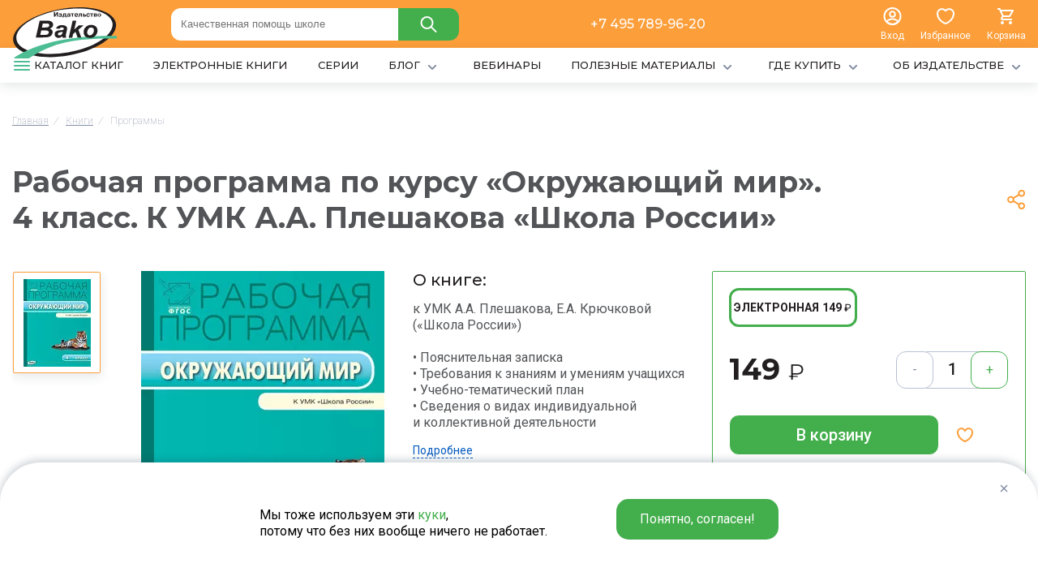

--- FILE ---
content_type: text/html; charset=UTF-8
request_url: https://www.vaco.ru/product/rabochaya-programma-okruzhayushchij-mir-4-klass-k-umk-a-a-pleshakova-shkola-rossii/
body_size: 22897
content:
            <!DOCTYPE html>
<html lang="ru">
<head> 
	<title>Рабочая программа «Окружающий мир. 4 класс» к УМК А.А. Плешакова «Школа России» купить онлайн | Вако</title>

<link rel="shortcut icon" href="/local/media/img/favicon.ico" type="image/x-icon" />
<link rel="apple-touch-icon" sizes="180x180" href="/local/media/img/favicon180.svg">
<link rel="icon" type="image/png" href="/local/media/img/favicon16.svg" sizes="16x16">


	<meta http-equiv="Content-Type" content="text/html; charset=UTF-8" />
<meta name="description" content="В интернет-магазине издательства Вако Вы можете купить учебники и пособия, рабочие тетради и энциклопедии. Рабочая программа «Окружающий мир. 4 класс» к УМК А.А. Плешакова «Школа России» заказать онлайн по лучшей цене!" />
<script data-skip-moving="true">(function(w, d, n) {var cl = "bx-core";var ht = d.documentElement;var htc = ht ? ht.className : undefined;if (htc === undefined || htc.indexOf(cl) !== -1){return;}var ua = n.userAgent;if (/(iPad;)|(iPhone;)/i.test(ua)){cl += " bx-ios";}else if (/Windows/i.test(ua)){cl += ' bx-win';}else if (/Macintosh/i.test(ua)){cl += " bx-mac";}else if (/Linux/i.test(ua) && !/Android/i.test(ua)){cl += " bx-linux";}else if (/Android/i.test(ua)){cl += " bx-android";}cl += (/(ipad|iphone|android|mobile|touch)/i.test(ua) ? " bx-touch" : " bx-no-touch");cl += w.devicePixelRatio && w.devicePixelRatio >= 2? " bx-retina": " bx-no-retina";if (/AppleWebKit/.test(ua)){cl += " bx-chrome";}else if (/Opera/.test(ua)){cl += " bx-opera";}else if (/Firefox/.test(ua)){cl += " bx-firefox";}ht.className = htc ? htc + " " + cl : cl;})(window, document, navigator);</script>


<link href="/bitrix/js/intranet/intranet-common.min.css?168347365061199" type="text/css"  rel="stylesheet" />
<link href="/bitrix/js/ui/design-tokens/dist/ui.design-tokens.min.css?171656808523463" type="text/css"  rel="stylesheet" />
<link href="/bitrix/js/ui/fonts/opensans/ui.font.opensans.min.css?16834736922320" type="text/css"  rel="stylesheet" />
<link href="/bitrix/js/main/popup/dist/main.popup.bundle.min.css?175050776728056" type="text/css"  rel="stylesheet" />
<link href="/bitrix/css/main/themes/blue/style.min.css?1683474022331" type="text/css"  rel="stylesheet" />
<link href="/bitrix/js/socialservices/css/ss.min.css?16834736824772" type="text/css"  rel="stylesheet" />
<link href="/bitrix/cache/css/s1/vaco/page_12c923f97a09a3abfb1270744760491e/page_12c923f97a09a3abfb1270744760491e_v1.css?176252765129464" type="text/css"  rel="stylesheet" />
<link href="/bitrix/cache/css/s1/vaco/template_4924f270d674b1e866af19edc32c8dad/template_4924f270d674b1e866af19edc32c8dad_v1.css?176252760413945" type="text/css"  data-template-style="true" rel="stylesheet" />
<link href="/bitrix/panel/main/popup.min.css?168347402120774" type="text/css"  data-template-style="true"  rel="stylesheet" />




<script type="extension/settings" data-extension="currency.currency-core">{"region":"ru"}</script>



            
            <!-- Yandex.Metrika counter -->
            
            <!-- /Yandex.Metrika counter -->
                    
        
	<meta name="format-detection" content="telephone=no">
	<meta name="viewport" content="width=device-width, initial-scale=1">

<link rel="preconnect" href="https://fonts.googleapis.com">
<link rel="preconnect" href="https://fonts.gstatic.com" crossorigin>
<link href="https://fonts.googleapis.com/css2?family=Roboto:wght@100;400;500;700&display=swap" rel="stylesheet">
<link href="https://fonts.googleapis.com/css2?family=Montserrat:wght@400;500;700&display=swap" rel="stylesheet">


<meta name="google-site-verification" content="5pH0GfLi1WSUQWI0gBAAbEcAzsyHLk9kOzhNgMhz73o" />

	<link media="all" rel="stylesheet" type="text/css" href="/local/media/css/main.css?v=202642" />
	<link media="all" rel="stylesheet" type="text/css" href="/local/media/css/media.css?v=202642" />

	<link media="all" rel="stylesheet" type="text/css" href="/local/media/js/slick/slick/slick.css" />
        	<link media="all" rel="stylesheet" type="text/css" href="/local/media/js/fancy/jquery.fancybox3.min.css" />
                                	<link media="all" rel="stylesheet" type="text/css" href="/local/media/js/zoom/dist/xzoom.css" />
        <link rel="canonical" href="https://www.vaco.ru/product/rabochaya-programma-okruzhayushchij-mir-4-klass-k-umk-a-a-pleshakova-shkola-rossii/" />



<meta property="og:type" content="website"/>
<meta property="og:url" content="https://www.vaco.ru/product/rabochaya-programma-okruzhayushchij-mir-4-klass-k-umk-a-a-pleshakova-shkola-rossii/"/>
<meta property="og:site_name" content="Vaco"/>
<meta property="og:title" content="Рабочая программа «Окружающий мир. 4 класс» к УМК А.А. Плешакова «Школа России» купить онлайн | Вако"/>
<meta property="og:description" content=""/>
<meta property="og:image" content="/local/media/logos/1200х630.png"/>
<meta property="og:image:width" content="1200"/>
<meta property="og:image:height" content="630"/>
<meta property="og:image" content="/local/media/logos/256х256.png"/>
<meta property="og:image:width" content="256"/>
<meta property="og:image:height" content="256"/>


<!-- Top.Mail.Ru counter -->
<noscript><div><img src="https://top-fwz1.mail.ru/counter?id=3496054;js=na" style="position:absolute;left:-9999px;" alt="Top.Mail.Ru" /></div></noscript>
<!-- /Top.Mail.Ru counter -->

</head>
<body>


<div class="overpage">


<header>
<div class="fixheader">


<div class="bgmain">
<div class="container">

<div class="headlines">

<div class="headlinesin1">

<div class="headlinesin11"><a href="/"><img src="/local/media/img/logonew.svg"></a></div>
 

</div>
<div class="headlinesin2">


<div >
<div class="searchheads">
	<form action="/catalog/">
		<input data-role="none" class="headerInputSearchMenu"  type="text" name="q" value="" placeholder="Качественная помощь школе">

<input name="s" type="submit" value="">
<span class="closesearc_me"></span>
</form></div>
	

<span style="display:none;" class="search-result-head"></span>
	</div>




</div>

<div class="headlinesinsub3">
<a href="tel:+7 495 789-96-20">+7 495 789-96-20</a>
</div>
<div class="headlinesin3">

<div class="headlinesin31 tolinkshead jstoclaps">
<a class="headenter jsgetlogin" href="#">
<img src="/local/media/img/profilenew.svg">
<span class="vnames">Вход</span>
</a>

</div>
<div class="headlinesin32 tolinkshead">
<a class="headfavor toicons" href="/favorite/">
<div class="spacetogt">
<img src="/local/media/img/heartnew.svg">
<span  style="display:none;"  class="greensicons jsfavorcnt"></span>
</div>
<span class="vnames">Избранное</span>

</a>
</div>
<div class="headlinesin33 tolinkshead">

<div id="bx_basketFKauiI" class="bx-basket bx-opener"><!--'start_frame_cache_bx_basketFKauiI'-->
<span class="weronika">
<div class="headbask toicons">
<div class="spacetogt">
<img src="/local/media/img/basknew.svg">
<span  style="display:none;"  class="greensicons">0</span>
</div>
<span class="vnames">Корзина</span>
</div>


</span>
<!--'end_frame_cache_bx_basketFKauiI'--></div>
</div>


</div>
</div>






</div>
</div>
 

<div class="shadows_container">

<div class="container">
<div class="navsheader">
<nav>


<ul class="menuggl">

	

		
<li >




<a class=""  href="/all/" level="1">
<span class="iconcat"></span><span class="title-menu">КАТАЛОГ КНИГ</span>

</a>


<div class="headscatalogs">

<div class="headsmeml">
<ul>
	
	
						<li>
					<div class="page"></div>
					<div class="item-text"><a href="/catalog/trenazhyery/">Тренажёры</a></div>
				</li>
		
	
	
	
	
						<li>
					<div class="page"></div>
					<div class="item-text"><a href="/catalog/rabochie-tetradi/">Рабочие тетради</a></div>
				</li>
		
	
	
	
	
						<li>
					<div class="page"></div>
					<div class="item-text"><a href="/catalog/pourochnye-razrabotki/">Поурочные разработки</a></div>
				</li>
		
	
	
	
	
						<li>
					<div class="page"></div>
					<div class="item-text"><a href="/catalog/sborniki-zadaniy/">Сборники заданий</a></div>
				</li>
		
	
	
	
	
						<li>
					<div class="page"></div>
					<div class="item-text"><a href="/catalog/testy-diagnostika-ekzameny/">Тесты, диагностика, экзамены</a></div>
				</li>
		
	
	
	
	
						<li>
					<div class="page"></div>
					<div class="item-text"><a href="/catalog/posobiya-dlya-pedagogov/">Пособия для педагогов</a></div>
				</li>
		
	
	
	
	
						<li>
					<div class="page"></div>
					<div class="item-text"><a href="/catalog/propisi/">Прописи</a></div>
				</li>
		
	
	
	
	
						<li>
					<div class="page"></div>
					<div class="item-text"><a href="/catalog/spravochniki/">Справочники</a></div>
				</li>
		
	
	
	
	
						<li>
					<div class="page"></div>
					<div class="item-text"><a href="/catalog/didakticheskie-materialy/">Дидактические материалы</a></div>
				</li>
		
	
	
	
	
						<li>
					<div class="page"></div>
					<div class="item-text"><a href="/catalog/praktikumy/">Практикумы</a></div>
				</li>
		
	
	
	
	
						<li>
					<div class="page"></div>
					<div class="item-text"><a href="/catalog/slovari/">Словари</a></div>
				</li>
		
	
	
	
	
						<li>
					<div class="page"></div>
					<div class="item-text"><a href="/catalog/uchebniki/">Учебники</a></div>
				</li>
		
	
	
	
	
						<li>
					<div class="page"></div>
					<div class="item-text"><a href="/catalog/programmy/">Программы</a></div>
				</li>
		
	
	
	
	
						<li>
					<div class="page"></div>
					<div class="item-text"><a href="/catalog/razvivayushchaya-literatura/">Развивающая литература</a></div>
				</li>
		
	
	
	
	
						<li>
					<div class="page"></div>
					<div class="item-text"><a href="/catalog/entsiklopedii/">Энциклопедии</a></div>
				</li>
		
	
	


</ul>
</div>

<div class="headsmemr">


<div class="himmenu"><a href="/series/rabochie-tetradi/"><img src="/upload/resize_cache/iblock/0fa/svaztzlfx6l0y6i8561uwzqzksj6b2uu/70_40_0/Logo_RT.jpg"></a></div>
<div class="himmenu"><a href="/series/russkiy-yazyk-shag-za-shagom/"><img src="/upload/resize_cache/iblock/8ad/leb823xvtbsrsmuvsny0cm0l90zdlpkh/70_40_0/Uzorova_900x300_9.jpg"></a></div>
<div class="himmenu"><a href="/series/skoro-v-shkolu/"><img src="/upload/resize_cache/iblock/881/8458eil5nqoiar66g5fll2ggvlnksgf7/70_40_0/skoro-v-shkolu.jpg"></a></div>
<div class="himmenu"><a href="/series/trenazhyer/"><img src="/upload/resize_cache/iblock/163/wb2vq9e7noz63fa6wb6nuncpt8k0nzsn/70_40_0/Trenazher900x300_8.jpg"></a></div>
<div class="himmenu"><a href="/series/funktsionalnaya-gramotnost/"><img src="/upload/resize_cache/iblock/9b8/zz49mttxq7rre6vmq8xt2tfp8lflevxx/70_40_0/FunkG_2.jpg"></a></div>

</div>


</div>






</li>

	
	

		
<li >




<a class=""  href="/electronic/" level="1">
<span class="title-menu">ЭЛЕКТРОННЫЕ КНИГИ</span>

</a>



</li>

	
	

		
<li >




<a class=""  href="/series/" level="1">
<span class="title-menu">СЕРИИ</span>

</a>



</li>

	
	

		
<li >




<a class=""  href="/blog/" level="1">
<span class="title-menu">БЛОГ</span>
<span class="iconcat2"></span>

</a>


<div class="hiddensmenu">
<ul>

			<li class=""><a href="/blog/articles/">Статьи</a></li>
	

	
			<li class=""><a href="/blog/sravneniya/">Сравнения</a></li>
	

	
			<li class=""><a href="/blog/testy/">Тесты</a></li>
	

	

</ul>
</div>


</li>

	
	

		
<li >




<a class=""  href="/webinares/" level="1">
<span class="title-menu">ВЕБИНАРЫ</span>

</a>



</li>

	
	

		
<li >




<a class=""  href="/materials/" level="1">
<span class="title-menu">ПОЛЕЗНЫЕ МАТЕРИАЛЫ</span>
<span class="iconcat2"></span>

</a>


<div class="hiddensmenu">
<ul>

			<li class=""><a href="/materials/dlya-uchiteley/">Для учителей</a></li>
	

	
			<li class=""><a href="/materials/dlya-roditeley/">Для родителей</a></li>
	

	
			<li class=""><a href="/materials/dlya-uchenikov/">Для учеников</a></li>
	

	
			<li class=""><a href="/materials/dlya-prodavtsov/">Для продавцов</a></li>
	

	
			<li class=""><a href="/materials/razgovory-o-vazhnom/">Разговоры о важном</a></li>
	

	
			<li class=""><a href="/materials/federalnye-rabochie-programmy-po-uchebnym-predmetam/">Федеральные рабочие программы по учебным предметам</a></li>
	

	

</ul>
</div>


</li>

	
	

		
<li >




<a class=""  href="/where-to-buy/" level="1">
<span class="title-menu">ГДЕ КУПИТЬ</span>
<span class="iconcat2"></span>

</a>


<div class="hiddensmenu">
<ul>

	
			<li class=""><a href="/where-to-buy/internet/">В интернет-магазинах</a></li>
	

	
			<li class=""><a href="/where-to-buy/elektronnye/">Электронные книги</a></li>
	

	
			<li class=""><a href="/where-to-buy/byudzhetnye-sredstva/">За бюджетные средства</a></li>
	

	
			<li class=""><a href="/where-to-buy/optovye/">Оптом</a></li>
	

	

</ul>
</div>


</li>

	
	

		
<li >




<a class=""  href="/about/" level="1">
<span class="title-menu">ОБ ИЗДАТЕЛЬСТВЕ</span>
<span class="iconcat2"></span>

</a>



<div class="hiddensmenu">
<ul>

	
			<li class=""><a href="/about/team/">Наша команда</a></li>
	

	
			<li class=""><a href="/about/diplomy/">Дипломы и награды</a></li>
	

	
			<li class=""><a href="/about/stat-avtorom/">Стать автором</a></li>
	

	
			<li class=""><a href="/about/kontakty/">Контакты</a></li>
	

	
			<li class=""><a href="/about/partnery/">Партнёры</a></li>
	

	

</ul>
</div>

</li>

	

</ul>

</nav>
</div>
</div>
</div>


</div>
</header>


<main>
<div class="container">

<div class="breads" itemscope itemtype="http://schema.org/BreadcrumbList">
			<div class="bx-breadcrumb-item" id="bx_breadcrumb_0" itemprop="itemListElement" itemscope itemtype="http://schema.org/ListItem">
				 
				<a href="/" title="Главная" itemprop="item">
					<span itemprop="name">Главная</span>
				</a>
				<meta itemprop="position" content="1" />
			</div>
			<div class="bx-breadcrumb-item" id="bx_breadcrumb_1" itemprop="itemListElement" itemscope itemtype="http://schema.org/ListItem">
				<i class="newlinesbs">/</i>
				<a href="/all/" title="Программы" itemprop="item">
					<span itemprop="name">Книги</span>
				</a>
				<meta itemprop="position" content="2" />
			</div>   
			<div class="bx-breadcrumb-item">
				<i class="newlinesbs">/</i>  
				<span>Программы</span>
			</div><div style="clear:both"></div></div>





  







 
		<div class="offsshares">
<div class="thocattitlel"><h1>Рабочая программа по курсу «Окружающий мир». 4 класс. К УМК А.А. Плешакова «Школа России»</h1></div>
<div class="offsshares2">
<div class="offsshares22"></div>
<div class="offsshares23">
<div class="ya-share2" data-curtain data-shape="round" data-services="vkontakte,odnoklassniki,telegram"></div>
</div>
</div>
</div>


<div itemscope itemtype="http://schema.org/Organization" style="display:none;">
	<span itemprop="name">Издательство "ВАКО"</span>
	<div itemprop="address" itemscope itemtype="http://schema.org/PostalAddress">
		<span itemprop="streetAddress">проспект Мира, д.101, стр.1, офис 518</span>
		<span itemprop="postalCode">129085</span>
		<span itemprop="addressLocality">Москва, Россия</span>
	</div>
	<span itemprop="telephone">(495) 789-96-20</span>,
	<span itemprop="email">pub@vaco.ru</span>
</div>
<div style="display:none;">
	<div itemtype="http://schema.org/Product" itemscope>
		<meta itemprop="name" content="Рабочая программа по курсу «Окружающий мир». 4 класс. К УМК А.А. Плешакова «Школа России»" />
		<link itemprop="image" href="/upload/iblock/2a5/9kx88gg8mj1ysnsk3js8prlggo6ka5dy.jpg" />
		<!--<link itemprop="image" href="ссылка на фото 278х300 примерно, т.е. средний размер" />
		<link itemprop="image" href="ссылка на фото 100х86 примерно, т.е. минимальный размер" />-->
		<meta itemprop="description" content="В интернет-магазине издательства Вако Вы можете купить учебники и пособия, рабочие тетради и энциклопедии. Рабочая программа «Окружающий мир. 4 класс» к УМК А.А. Плешакова «Школа России» заказать онлайн по лучшей цене!" />
		<div itemprop="offers" itemtype="http://schema.org/Offer" itemscope>
			<link itemprop="url" href="/product/rabochaya-programma-okruzhayushchij-mir-4-klass-k-umk-a-a-pleshakova-shkola-rossii/" />
						<meta itemprop="availability" content="https://schema.org/InStock" />
			<meta itemprop="priceCurrency" content="RUB" />
			<meta itemprop="itemCondition" content="https://schema.org/NewCondition" />
									<meta itemprop="price" content="149" />
						<meta itemprop="priceValidUntil" content="2025-11-05" />
			<div itemprop="seller" itemtype="http://schema.org/Organization" itemscope>
				<meta itemprop="name" content="Издательство ВАКО" />
			</div>
		</div>
		<div itemprop="aggregateRating" itemtype="http://schema.org/AggregateRating" itemscope>
			<meta itemprop="reviewCount" content="356" />
			<meta itemprop="ratingValue" content="4.8" />
		</div>
		<meta itemprop="sku" content="978-5-408-01657-0" />
		<div itemprop="brand" itemtype="http://schema.org/Thing" itemscope>
			<meta itemprop="name" content="Издательство ВАКО" />
		</div>
	</div>
</div>





 






<div class="goodcart-one">
<div class="goodcart-onein">





<div class="goodcart-one-l">
<div class="goodcart-one-l1">


						<div class="thumbs-slider">



							
<div class="thumbs-slide"><div class="thumbs-slidein"><img class="jsitmch" data-ixoriginal2="/upload/webp/80f9e0d3fc8188a517c00397fb6a20b0ac.webp" data-ixoriginal="/upload/webp/80f9e0d3fc8188a517c00397fb6a20b0ac.webp" jpg="/upload/iblock/2a5/9kx88gg8mj1ysnsk3js8prlggo6ka5dy.jpg" jpg2="/upload/resize_cache/iblock/2a5/108_125_0/9kx88gg8mj1ysnsk3js8prlggo6ka5dy.jpg" src="/upload/webp/80bc7b35cad9d3ccd1d1093a54da120464.webp" title="Рабочая программа по курсу «Окружающий мир». 4 класс. К УМК А.А. Плешакова «Школа России» -1" alt="Рабочая программа по курсу «Окружающий мир». 4 класс. К УМК А.А. Плешакова «Школа России» - 1"></div></div>										 


 


						</div>



</div>
<div class="goodcart-one-l2">

<div class="toticklers">
</div>


						<div class="photo-slider">



<div class="photo-slide">
<a class="myzoomouts" href="/upload/webp/80f9e0d3fc8188a517c00397fb6a20b0ac.webp" data-fancybox="images" >
<img xoriginal="/upload/webp/80f9e0d3fc8188a517c00397fb6a20b0ac.webp" jpg="/upload/iblock/2a5/9kx88gg8mj1ysnsk3js8prlggo6ka5dy.jpg" class="myzoom" src="/upload/webp/80f9e0d3fc8188a517c00397fb6a20b0ac.webp" alt="">
</a>
</div>






 


						</div>


</div>



</div>


<div class="goodcart-one-r">


<div class="submin_title">О книге:</div>
<div class="submin_text">
к УМК А.А. Плешакова, Е.А. Крючковой &#40;«Школа России»&#41;<br />
<br />
• Пояснительная записка<br />
• Требования к знаниям и умениям учащихся<br />
• Учебно-тематический план<br />
• Сведения о видах индивидуальной и коллективной деятельности<a class="tabsstacart" href="#todetail">Подробнее</a>
</div>




<div class="submin_title">Характеристики:</div>


<div class="chars-props_top">


<div class="chars-props-cart_top">
<div class="chars-props-name_top">Автор(ы):</div>
<div class="chars-props-val_top">
<a href="/catalog/?q=Максимова">Максимова Т.Н.</a></div>
</div>
<div class="chars-props-cart_top">
<div class="chars-props-name_top">Количество страниц:</div>
<div class="chars-props-val_top">

48</div>
</div>
<div class="chars-props-cart_top">
<div class="chars-props-name_top">ISBN:</div>
<div class="chars-props-val_top">

9785408048762</div>
</div>
<div class="chars-props-cart_top">
<div class="chars-props-name_top">Серия:</div>
<div class="chars-props-val_top">
<a href='/series/rabochie-programmy/'>Рабочие программы</a></div>
</div>
<div class="chars-props-cart_top">
<div class="chars-props-name_top">Формат файла:</div>
<div class="chars-props-val_top">

Pdf</div>
</div>
<div class="chars-props-cart_top">
<div class="chars-props-name_top">Размер страниц, мм:</div>
<div class="chars-props-val_top">

190х250 мм</div>
</div>





</div>

<a class="tomoreffs" href="#totextr">Все характеристики</a>






</div>



<div class="rightlusts js-tocount">


<div class="goodcart-one-tho tabsprodsall">
<div class="goodcart-one-tho1 tabsprods active">
<div class="ists-name">Электронная</div>
<div class="ists-price">149 <span class="rouble">₽</span></div>
</div>
</div>
<div class="price_to_cnt ">
<div class="price_to_cnt_l">





149 <span class="notbolds">₽</span>



</div>
<div class="price_to_cnt_r">

<div class="treeadds linull2" >
<div class="treeadds1">-</div>
<div class="treeadds2">
<input data-max="100000" type="text" class="js-count" value="1">
</div>
<div class="treeadds3">+</div>

</div>


</div>

</div>





<div class="goodcart-one-buy">

<div class="goodcart-one-buy2 ">


<a data-quan="" data-id="5513"  href="#"  class=" jsbyebsk2 button sliflyets jschangetorgs " >
В корзину</a>




</div>
<div class="goodcart-one-buy1">


		





<span class="togethovs">
<a title2="В Избранное" alt2="В Избранное" href="#" attr-id="5513" class="icons-heart   favouritenew favoritcart"></a>
<span class="thovsitem"><span class="thovsitemin"></span></span>
</span>




		




</div>
</div>



<div class="botsibtns">

<div class="botsibtns_btn"><a data-fancybox class="iconitybtn onepert1" href="#getpopsit1"><span></span>Хочу в подарок</a></div>
<div class="botsibtns_btn"><a data-fancybox class="iconitybtn onepert2" href="#getpopsit2"><span></span>Нашли дешевле?</a></div>


</div>





</div>








</div>
</div>

<div class="vitabscart"></div>



<div class="omni_totabs">


<div class="goodcart-one-tabs">
<div class="goodcart-one-tabshead ">



<div data-tab="1" class="htabs chars_det_text active">Аннотация</div>
<div data-tab="2" class="htabs  chars_btn">Характеристики</div>













</div>
<div class="goodcart-one-tabsbody">


<div data-tab="1" class="goodcart-one-body  active"><p>Пособие содержит рабочую программу по курсу «Окружающий мир» для 4 класса к УМК А.А. Плешакова, Е.А. Крючковой (М.: Просвещение), составленную с опорой на материал учебника и требования Федерального государственного образовательного стандарта (ФГОС). В программу входят пояснительная записка, требования к знаниям и умениям учащихся, учебно-тематический план, включающий информацию об эффективных педагогических технологиях проведения разнообразных уроков: открытия нового знания, общеметодической направленности, рефлексии, развивающего контроля. А также сведения о видах индивидуальной и коллективной деятельности, ориентированной на формирование универсальных учебных действий у школьников.</p>
<p>Пособие предназначено для учителей, завучей, методистов, студентов и магистрантов педагогических вузов, слушателей курсов повышения квалификации.</p>
</div>
<div data-tab="2" class="goodcart-one-body">


<div class="chars-props_top">


<div class="chars-props-cart">
<div class="chars-props-name"><span class="whitesdops">Формат файла:</span></div>
<div class="chars-props-val">
Pdf</div>
</div>
<div class="chars-props-cart">
<div class="chars-props-name"><span class="whitesdops">ISBN:</span></div>
<div class="chars-props-val">
9785408048762</div>
</div>
<div class="chars-props-cart">
<div class="chars-props-name"><span class="whitesdops">Количество страниц:</span></div>
<div class="chars-props-val">
48</div>
</div>
<div class="chars-props-cart">
<div class="chars-props-name"><span class="whitesdops">Размер страниц, мм:</span></div>
<div class="chars-props-val">
190х250 мм</div>
</div>
<div class="chars-props-cart">
<div class="chars-props-name"><span class="whitesdops">Мин. диагональ, дюймов:</span></div>
<div class="chars-props-val">
10</div>
</div>
<div class="chars-props-cart">
<div class="chars-props-name"><span class="whitesdops">Год издания:</span></div>
<div class="chars-props-val">
2020</div>
</div>
<div class="chars-props-cart">
<div class="chars-props-name"><span class="whitesdops">Издание:</span></div>
<div class="chars-props-val">
2-е изд., эл.</div>
</div>
<div class="chars-props-cart">
<div class="chars-props-name"><span class="whitesdops">Возрастное ограничение:</span></div>
<div class="chars-props-val">
Нет</div>
</div>












</div>




 

</div>
<div data-tab="4" class="goodcart-one-body">



</div>
<div data-tab="5" class="goodcart-one-body tovideoframe">

</div>
<div data-tab="6" class="goodcart-one-body">
</div>
<div data-tab="7" class="goodcart-one-body">
</div>
<div data-tab="8" class="goodcart-one-body">4</div>





</div>
</div>





 	

 

<div class="req_intabs">


<div class="title-sects">Рекомендуем</div>
	
<div class="reqblocks" data-entity="container-fp3t7y">
			<!-- items-container -->
					<div class="reqlist-item" data-entity="items-row">
										
											

	<div class="  simp-list-goods-item-in "
		id="bx_3966226736_4891_7e1b8e3524755c391129a9d7e6f2d206" data-entity="item">
		
 










							



<div class="list-goods-item-img">
<a href="/product/pourochnye-razrabotki-informatika-5-klass-universalnoe-izdanie/"><img src="/upload/iblock/f2c/8tgt22h6tpakrm7xvn0x8nemo76wdqoo.jpg"></a>
</div>

<div class="list-goods-item-body">





<div class="list-goods-item-block1">
<div class="list-goods-item-block11">
Югова Н.Л., Камалов Р.Р.</div>
</div>



<div class=" list-goods-item-prices prmetop">
<div class="list-goods-item-prices-main">
 
195 <span class="rouble">₽</span>
</div>
</div>

 

<a class="name-items" href="/product/pourochnye-razrabotki-informatika-5-klass-universalnoe-izdanie/">Поурочные разработки по информатике. 5 класс</a>


<div class=" list-goods-item-action js-tocount">

<div class="list-goods-item-action1">
<div class="count-good">
<div class="count-good-in">
<a class="pre-count" href=""></a>
<input data-max="100000" class="js-count" type="text" value="1">
<a class="next-count" href=""></a>

</div>
</div>
</div>


<div class="list-goods-item-action2">
<div class="list-goods-item-l">


                        
<a data-id="4891" href="#" class=" jsbyebsk2 buttonrnt  "> <span></span></a>


</div>
<div class="list-goods-item-r">


<a  title="В Избранное" alt="В Избранное" attr-id="4891" class="icons-heart   favouritenew favoritcart" href="#"></a>


</div>

</div>
</div>



</div>







		 
	</div>
										
									</div>
						<div class="reqlist-item" data-entity="items-row">
										
											

	<div class="  simp-list-goods-item-in "
		id="bx_3966226736_5648_362ce596257894d11ab5c1d73d13c755" data-entity="item">
		
 










							



<div class="list-goods-item-img">
<a href="/product/rabochaya-programma-informatika-3-klass-k-umk-n-v-matveevoj/"><img src="/upload/iblock/92b/2qwaz8pu2yn4l0lf52y2i62jkumounnl.jpg"></a>
</div>

<div class="list-goods-item-body">





<div class="list-goods-item-block1">
<div class="list-goods-item-block11">
Масленикова О.Н.</div>
</div>



<div class=" list-goods-item-prices prmetop">
<div class="list-goods-item-prices-main">
 
149 <span class="rouble">₽</span>
</div>
</div>

 

<a class="name-items" href="/product/rabochaya-programma-informatika-3-klass-k-umk-n-v-matveevoj/">Рабочая программа по информатике. 3 класс. К УМК Н.В. Матвеевой</a>


<div class=" list-goods-item-action js-tocount">

<div class="list-goods-item-action1">
<div class="count-good">
<div class="count-good-in">
<a class="pre-count" href=""></a>
<input data-max="100000" class="js-count" type="text" value="1">
<a class="next-count" href=""></a>

</div>
</div>
</div>


<div class="list-goods-item-action2">
<div class="list-goods-item-l">


                        
<a data-id="5648" href="#" class=" jsbyebsk2 buttonrnt  "> <span></span></a>


</div>
<div class="list-goods-item-r">


<a  title="В Избранное" alt="В Избранное" attr-id="5648" class="icons-heart   favouritenew favoritcart" href="#"></a>


</div>

</div>
</div>



</div>







		 
	</div>
										
									</div>
						<div class="reqlist-item" data-entity="items-row">
										
											

	<div class="  simp-list-goods-item-in "
		id="bx_3966226736_5797_c80764dfaf26ca80162484593ec7c29b" data-entity="item">
		
 










							



<div class="list-goods-item-img">
<a href="/product/testy-informatika-kontrolno-izmeritelnye-materialy-dlya-5-klassa/"><img src="/upload/iblock/3f3/h0mz1poaotsd6gg4quizacshyd0viveu.jpg"></a>
</div>

<div class="list-goods-item-body">





<div class="list-goods-item-block1">
<div class="list-goods-item-block11">
Масленикова О.Н.</div>
</div>



<div class=" list-goods-item-prices prmetop">
<div class="list-goods-item-prices-main">
 
110 <span class="rouble">₽</span>
</div>
</div>

 

<a class="name-items" href="/product/testy-informatika-kontrolno-izmeritelnye-materialy-dlya-5-klassa/">Контрольно-измерительные материалы. Информатика. 5 класс</a>


<div class=" list-goods-item-action js-tocount">

<div class="list-goods-item-action1">
<div class="count-good">
<div class="count-good-in">
<a class="pre-count" href=""></a>
<input data-max="0" class="js-count" type="text" value="1">
<a class="next-count" href=""></a>

</div>
</div>
</div>


<div class="list-goods-item-action2">
<div class="list-goods-item-l">


<a data-id="9607" href="#" class=" jsbyebsk2 buttonrnt  "> <span>В корзину</span></a>


</div>
<div class="list-goods-item-r">


<a  title="В Избранное" alt="В Избранное" attr-id="5797" class="icons-heart   favouritenew favoritcart" href="#"></a>


</div>

</div>
</div>



</div>







		 
	</div>
										
									</div>
					<!-- items-container -->
		</div>
<!-- component-end -->				


</div>




</div>


 



<div style="display:none;" id="getpopsit1">

<div id="comp_127cec0f0381a56e64e7b8445226706b">
<form name="SEND_GIFT" action="/product/rabochaya-programma-okruzhayushchij-mir-4-klass-k-umk-a-a-pleshakova-shkola-rossii/" method="POST" enctype="multipart/form-data"><input type="hidden" name="bxajaxid" id="bxajaxid_127cec0f0381a56e64e7b8445226706b_8BACKi" value="127cec0f0381a56e64e7b8445226706b" /><input type="hidden" name="AJAX_CALL" value="Y" /><input type="hidden" name="sessid" id="sessid" value="d81f7a292858ae4bab702a994c6d1cc2" /><input type="hidden" name="WEB_FORM_ID" value="11" />


 
	


	


	


	<input type="hidden"  name="form_hidden_54" value="" /><input type="hidden"  name="form_hidden_55" value="" /><input type="hidden"  name="form_hidden_56" value="" />
<div class="ovepopblock">
<div class="ovepopblockin">

<div class="logssotstitle">Хочу в подарок</div>

<div class="blockinps-popups">
<input required type="text" name="form_text_51" maxlength="50" value="" size="17" placeholder="Ваше имя*">
</div>

<div class="blockinps-popups">
<input required type="text" name="form_text_52" maxlength="50" value="" size="17" placeholder="Имя получателя*">
</div>

<div class="blockinps-popups">
<input required type="text" name="form_email_53" maxlength="50" value="" size="17" placeholder="Электронная почта получателя*">
</div>

<input type="hidden" name="form_hidden_54" value="5513">
<input type="hidden" name="form_hidden_55" value="Рабочая программа по курсу «Окружающий мир». 4 класс. К УМК А.А. Плешакова «Школа России»">
<input type="hidden" name="form_hidden_56" value="/product/rabochaya-programma-okruzhayushchij-mir-4-klass-k-umk-a-a-pleshakova-shkola-rossii/">


<div class="blockinps-popups-subm">
<input type="submit" name="web_form_submit" value="Отправить">
</div>


</div>
</div>

				



</form></div></div>



 <div  style="display:none;" id="getpopsit2">

<div id="comp_add34a169c051b2f1b288f7f3e9d1f7b">
<form name="CHEAPER" action="/product/rabochaya-programma-okruzhayushchij-mir-4-klass-k-umk-a-a-pleshakova-shkola-rossii/" method="POST" enctype="multipart/form-data"><input type="hidden" name="bxajaxid" id="bxajaxid_add34a169c051b2f1b288f7f3e9d1f7b_Ar8Szp" value="add34a169c051b2f1b288f7f3e9d1f7b" /><input type="hidden" name="AJAX_CALL" value="Y" /><input type="hidden" name="sessid" id="sessid_1" value="d81f7a292858ae4bab702a994c6d1cc2" /><input type="hidden" name="WEB_FORM_ID" value="4" />


 
	


	


	


	


	<input type="hidden" left name="form_hidden_17" value="" />


	


	
<div class="ovepopblock">
<div class="ovepopblockin">

<div class="logssotstitle">Нашли дешевле</div>

<div class="blockinps-popups">
<input required type="text" name="form_text_13" maxlength="50" value="" size="17" placeholder="Ваше имя*">
</div>

<div class="blockinps-popups">
<input required type="text" name="form_text_14" maxlength="50" value="" size="17" placeholder="Телефон*">
</div>

<div class="blockinps-popups">
<input required type="text" name="form_email_15" maxlength="50" value="" size="17" placeholder="E-mail*">
</div>

<div class="blockinps-popups">
<input required type="text" name="form_text_18" maxlength="50" value="" size="17" placeholder="Ссылка на товар другого магазина">
</div>

<div class="blockinps-popups">
<textarea name="form_textarea_19" left=""></textarea>
</div>

<input type="hidden" name="form_hidden_17" value="5513">
<input type="hidden" name="form_text_16" value="Рабочая программа по курсу «Окружающий мир». 4 класс. К УМК А.А. Плешакова «Школа России»">
<input type="hidden" name="form_hidden_56" value="/product/rabochaya-programma-okruzhayushchij-mir-4-klass-k-umk-a-a-pleshakova-shkola-rossii/">


<div class="blockinps-popups-subm">
<input type="submit" name="web_form_submit" value="Отправить">
</div>


</div>
</div>

				



</form></div></div>

 
<a data-fancybox="images" href="/upload/iblock/2a5/9kx88gg8mj1ysnsk3js8prlggo6ka5dy.jpg" ></a>		

 




  



</div>
</main>

<footer>

<div class="footer-block2 bgblack">
<div class="container">
<div class="footer-block22">

<div class="footer-block-line1">

<div class="footer-block-four four1">

<div class="foot-titles">Подписаться на новости и полезности:</div>

<div class="foot-form-subscr">
<div id="asd_subscribe_res" style="display: none;"></div>
<form action="/product/rabochaya-programma-okruzhayushchij-mir-4-klass-k-umk-a-a-pleshakova-shkola-rossii/" method="post" id="asd_subscribe_form">
	<input type="hidden" name="sessid" id="sessid_2" value="d81f7a292858ae4bab702a994c6d1cc2" />	<input type="hidden" name="asd_subscribe" value="Y" />
	<input type="hidden" name="charset" value="UTF-8" />
	<input type="hidden" name="site_id" value="s1" />
	<input type="hidden" name="asd_rubrics" value="1" />
	<input type="hidden" name="asd_format" value="text" />
	<input type="hidden" name="asd_show_rubrics" value="N" />
	<input type="hidden" name="asd_not_confirm" value="Y" />
	<input type="hidden" name="asd_key" value="757ac15b9bdd2564b83be8ab1186b7e9" />
	<input data-role="none" placeholder="e-mail" type="text" name="asd_email" value="" />
	<input type="submit" name="asd_submit" id="asd_subscribe_submit" value="" onclick="asd_subscribe_submit_click()"/>
	</form>
</div>


<div class="footer-block-line21">© Издательство "ВАКО" 2005–2025</div>

</div>

<div class="footer-block-four four2">

<div class="hsots">Мы в соцсетях:</div>
<ul class="sotsbeftr">
<li><a target="_blank" href="https://vk.ru/vacoizd"><img src="/local/media/img/vk.svg">ВКонтакте</a></li>
<li><a target="_blank" href="https://t.me/vaco_izd"><img src="/local/media/img/telegram.svg">Telegram</a></li>
<li><a target="_blank" href="https://vk.ru/video/@vacoizd"><img src="/local/media/img/vkvideo.webp">Вк видео</a></li>

<li><a target="_blank" href="https://youtube.com/@Vacoizd"><img src="/local/media/img/utub.svg">YouTube</a></li>
<li><a target="_blank" href="https://dzen.ru/id/60740e9ea025372316e7fd83"><img src="/local/media/img/Component 3.svg">Яндекс.Дзен</a></li>

</ul>

</div>



<div class="footer-block-four four3">






<ul>

			<li><a href="/about/">Издательство</a></li>
		
			<li><a href="/all/">Книги</a></li>
		
			<li><a href="/series/">Серии</a></li>
		
			<li><a href="/materials/">Полезные материалы</a></li>
		
			<li><a href="/news/">Новости</a></li>
		
			<li><a href="/about/stat-avtorom/">Стать автором</a></li>
		

</ul>


</div>

<div class="footer-block-four four4">



<ul>

			<li><a href="/help/kak-zakazat/">Как сделать заказ</a></li>
		
			<li><a href="/help/delivery/">Доставка</a></li>
		
			<li><a href="/help/payment/">Оплата</a></li>
		
			<li><a href="/help/">Помощь</a></li>
		
			<li><a href="/offer/">Пользовательское соглашение</a></li>
		
			<li><a href="/privacy/">Политика конфиденциальности</a></li>
		

</ul>
</div>





</div>


</div>
</div>
</div>


</footer>

</div>




<div style="display:none;" id="getforgot">


<form id="ajaxforgots" class="ajaxforgots" name="bform" method="post" target="_top" action="/">
<div class="logssotstitle_new">Забыли пароль?</div>
<div class="blockinps-popups">
<input class="setsforgotten" type="text" name="USER_EMAIL" maxlength="50" value="" size="17" placeholder="E-mail">
</div>

<div class="vlogtwxt">
Введите свой e-mail и мы вышлем на него ссылку<br>для восстановления доступа к Вашему профилю.
</div>
		
<div class="blockinps-popups-subm">
<input type="submit" name="AUTH_ACTION" value="Выслать">
</div>

<div style="font-size:17px; font-weight:bold;" class="authshowerr2"></div>
</form>


</div>







<div style="display:none;" id="getmylogin">


<div class="ovepopblock">
<div class="ovepopblockin">


<div class="ovepopblock-ttab">
<div data-tab="1" class="ovlock-ttab active">Вход</div>
<div data-tab="2" class="ovlock-ttab">Регистрация</div>
</div>


<div class="foot-ovepopblock-ttab">
<div data-tab="1" class="foot-ovlock-ttab active">

<div class="blockauths">



<form class="authajax" name="system_auth_form6zOYVN" method="post" target="_top" action="/product/rabochaya-programma-okruzhayushchij-mir-4-klass-k-umk-a-a-pleshakova-shkola-rossii/?login=yes">
	<input type="hidden" name="backurl" value="/product/rabochaya-programma-okruzhayushchij-mir-4-klass-k-umk-a-a-pleshakova-shkola-rossii/" />
	<input type="hidden" name="AUTH_FORM" value="Y" />
	<input type="hidden" name="TYPE" value="AUTH" />

<input type="hidden" name="AJAX-ACTION" value="AUTH"/>

<div class="blockinps-popups">
<input type="text" name="USER_LOGIN" maxlength="50" value="" size="17" placeholder="E-mail *" />
</div>
<div class="blockinps-popups sispass">
<input type="password" name="USER_PASSWORD" maxlength="255" size="17" autocomplete="off" placeholder="Пароль*" required />
<span class="eyepass"></span>

</div>







<div class="blockinps-popups-subm">
<input type="submit" name="Login" value="Войти" />
</div>

<div class="authshowerr"></div>


<a data-fancybox href="#getforgot" class="logssotstitlelinl">Забыли пароль?</a>


<div style="display:none;" class="logssotstitle">Войти с помощью </div>


<div style="display:none;" class="logssots">
<div class="bx-auth-serv-icons">
	<a title="Mail.Ru" href="javascript:void(0)" onclick="BxShowAuthFloat('MailRu2', 'form')"><i class="bx-ss-icon mailru2"></i></a>
	<a title="Яндекс" href="javascript:void(0)" onclick="BxShowAuthFloat('YandexOAuth', 'form')"><i class="bx-ss-icon yandex"></i></a>
	<a title="ВКонтакте" href="javascript:void(0)" onclick="BxShowAuthFloat('VKontakte', 'form')"><i class="bx-ss-icon vkontakte"></i></a>
</div>
		
</div>

</form>

<div style="display:none">
<div id="bx_auth_float" class="bx-auth-float">


<div class="bx-auth">
	<form method="post" name="bx_auth_servicesform" target="_top" action="/product/rabochaya-programma-okruzhayushchij-mir-4-klass-k-umk-a-a-pleshakova-shkola-rossii/?login=yes">
					<div class="bx-auth-title">Войти как пользователь</div>
			<div class="bx-auth-note">Вы можете войти на сайт, если вы зарегистрированы на одном из этих сервисов:</div>
							<div class="bx-auth-services">
									<div><a href="javascript:void(0)" onclick="BxShowAuthService('MailRu2', 'form')" id="bx_auth_href_formMailRu2"><i class="bx-ss-icon mailru2"></i><b>Mail.Ru</b></a></div>
									<div><a href="javascript:void(0)" onclick="BxShowAuthService('YandexOAuth', 'form')" id="bx_auth_href_formYandexOAuth"><i class="bx-ss-icon yandex"></i><b>Яндекс</b></a></div>
									<div><a href="javascript:void(0)" onclick="BxShowAuthService('VKontakte', 'form')" id="bx_auth_href_formVKontakte"><i class="bx-ss-icon vkontakte"></i><b>ВКонтакте</b></a></div>
							</div>
							<div class="bx-auth-line"></div>
				<div class="bx-auth-service-form" id="bx_auth_servform" style="display:none">
												<div id="bx_auth_serv_formMailRu2" style="display:none"><a href="javascript:void(0)" onclick="BX.util.popup('https://oauth.mail.ru/login?client_id=2b106c75b07e468e9b7db62fd7acec60&amp;redirect_uri=https%3A%2F%2Fwww.vaco.ru%2Fbitrix%2Ftools%2Foauth%2Fmailru2.php&amp;scope=userinfo&amp;response_type=code&amp;state=s1.0.b41fbe296e4eed2f23014b2638e8f469c1d4686dc804052c2fd9e28f&amp;prompt_force=1', 460, 420)" class="bx-ss-button mailru-button"></a><span class="bx-spacer"></span><span>Используйте вашу учетную запись Mail.ru для входа на сайт.</span></div>
																<div id="bx_auth_serv_formYandexOAuth" style="display:none"><a href="javascript:void(0)" onclick="BX.util.popup('https://oauth.yandex.ru/authorize?response_type=code&amp;client_id=64bc1de437d94018b30bea5bccaeaf3a&amp;display=popup&amp;redirect_uri=https%3A%2F%2Fwww.vaco.ru%2Fbitrix%2Ftools%2Foauth%2Fyandex.php&amp;force_confirm=yes&amp;state=site_id%3Ds1%26backurl%3D%252Fproduct%252Frabochaya-programma-okruzhayushchij-mir-4-klass-k-umk-a-a-pleshakova-shkola-rossii%252F%253Fcheck_key%253Da7b2a699d460c505158151818841dbed%26mode%3Dopener%26redirect_url%3D%252Fproduct%252Frabochaya-programma-okruzhayushchij-mir-4-klass-k-umk-a-a-pleshakova-shkola-rossii%252F', 680, 600)" class="bx-ss-button yandex-button"></a><span class="bx-spacer"></span><span>Используйте вашу учетную запись Яндекса для входа на сайт.</span></div>
																<div id="bx_auth_serv_formVKontakte" style="display:none"><a href="javascript:void(0)" onclick="BX.util.popup('https://id.vk.ru/authorize?client_id=51815001&amp;redirect_uri=https%3A%2F%2Fwww.vaco.ru%2Fbitrix%2Ftools%2Foauth%2Fvkontakte.php&amp;scope=friends,offline,email&amp;response_type=code&amp;code_challenge_method=S256&amp;code_challenge=qC_LbVlr6fz6PDufwDCM7flczOihHClIQPJe2qbTqp4&amp;state=[base64]', 660, 425)" class="bx-ss-button vkontakte-button"></a><span class="bx-spacer"></span><span>Используйте вашу учетную запись VKontakte для входа на сайт.</span></div>
									</div>
				<input type="hidden" name="auth_service_id" value="" />
	</form>
</div>

</div>
</div>

		<tr>
			<td colspan="2" class="line">
				<div class="bx-auth-lbl"><span class="text">или войдите с помощью</span></div>
<div class="bx-authform-social">
	<ul>
		<li>
			<a id="bx_socserv_icon_MailRu2" class="mailru2 bx-authform-social-icon" href="javascript:void(0)" onclick="BX.util.popup('https://oauth.mail.ru/login?client_id=2b106c75b07e468e9b7db62fd7acec60&amp;redirect_uri=https%3A%2F%2Fwww.vaco.ru%2Fbitrix%2Ftools%2Foauth%2Fmailru2.php&amp;scope=userinfo&amp;response_type=code&amp;state=s1.0.b41fbe296e4eed2f23014b2638e8f469c1d4686dc804052c2fd9e28f&amp;prompt_force=1', 460, 420)" title="Mail.Ru"></a>
			</li>
		<li>
			<a id="bx_socserv_icon_YandexOAuth" class="yandex bx-authform-social-icon" href="javascript:void(0)" onclick="BX.util.popup('https://oauth.yandex.ru/authorize?response_type=code&amp;client_id=64bc1de437d94018b30bea5bccaeaf3a&amp;display=popup&amp;redirect_uri=https%3A%2F%2Fwww.vaco.ru%2Fbitrix%2Ftools%2Foauth%2Fyandex.php&amp;force_confirm=yes&amp;state=site_id%3Ds1%26backurl%3D%252Fproduct%252Frabochaya-programma-okruzhayushchij-mir-4-klass-k-umk-a-a-pleshakova-shkola-rossii%252F%253Fcheck_key%253Da7b2a699d460c505158151818841dbed%26mode%3Dopener', 680, 600)" title="Яндекс"></a>
			</li>
		<li>
			<a id="bx_socserv_icon_VKontakte" class="vkontakte bx-authform-social-icon" href="javascript:void(0)" onclick="BX.util.popup('https://id.vk.ru/authorize?client_id=51815001&amp;redirect_uri=https%3A%2F%2Fwww.vaco.ru%2Fbitrix%2Ftools%2Foauth%2Fvkontakte.php&amp;scope=friends,offline,email&amp;response_type=code&amp;code_challenge_method=S256&amp;code_challenge=qC_LbVlr6fz6PDufwDCM7flczOihHClIQPJe2qbTqp4&amp;state=[base64]%3D', 660, 425)" title="ВКонтакте"></a>
			</li>
	</ul>
</div>
			</td>
		</tr>
</div>

<style>
.bx-authform-social ul{
	text-align:center;
}

.bx-authform-social ul li{
	margin:0px 10px;
	width:48px;
	height:48px;
}

.bx-authform-social ul li .bx-authform-social-icon.mailru2{
	width:48px;
	height:48px;
	background-image:url('/local/templates/vaco/images/icons/mail.png');
	background-position:0px 0px;
	background-size: cover;
}

.bx-authform-social ul li .bx-authform-social-icon.yandex{
	width:48px;
	height:48px;
	background-image:url('/local/templates/vaco/images/icons/ya.png');
	background-position:0px 0px;
	background-size: cover;
}

.bx-authform-social ul li .bx-authform-social-icon.vkontakte{
	width:48px;
	height:48px;
	background-image:url('/local/templates/vaco/images/icons/vk.png');
	background-position:0px 0px;
	background-size: cover;
}

body div.bx-auth-lbl{
	text-align:center;
	margin:0px auto;
	    background: linear-gradient(180deg, 
        rgba(0,0,0,0) calc(50% - 1px), 
        rgba(192,192,192,1) calc(50%), 
        rgba(0,0,0,0) calc(50% + 1px)
    );
	margin-bottom:20px;
}

.bx-auth-lbl .text{
	background-color:#fff;
	padding:0px 10px;
}

.bx-auth-serv-icons{
	text-align:center;
}

</style>
</div>
<div data-tab="2" class="foot-ovlock-ttab">



<div class="blockauths">
<form class="antr_form" method="post"  action="/local/api/reg.php">


<div class="blockinps-popups">
<input type="text" name="name" maxlength="50" value="" size="17" placeholder="Ваше имя*" required>
</div>

<div class="blockinps-popups">
<input type="text" name="lastname" maxlength="50" value="" size="17" placeholder="Ваша фамилия*" required>
</div>

<div class="blockinps-popups">
<input class="jsphonewsger" type="text" name="phone" maxlength="50" value="" size="17" placeholder="Телефон +7 (   ) ___-__-__" required>
</div>

<div class="blockinps-popups">
<input type="text" name="email" maxlength="50" value="" size="17" placeholder="E-mail*" required>
</div>

<div class="blockinps-popups sispass">
<input type="password" name="password" maxlength="255" size="17" autocomplete="off" placeholder="Придумайте пароль*" required="">
<span class="eyepass"></span>
</div>

<div class="blockinps-popups sispass">
<input type="password" name="password2" maxlength="255" size="17" autocomplete="off" placeholder="Повторите пароль*" required="">
<span class="eyepass"></span>
</div>





<div class="total-note pop_notes">
<div class="togreenchec">
<input name="agree" checked="" class="filter-checkbox " type="checkbox" value="Y" id="reg_conf">
<label class="jssetfilters" for="reg_conf">


                                                                        <span class="check-icon relative ">
								            <span class="check-icon__wrap"></span>
								            <span class="check-icon__checked"></span>
								        </span>
<span class="bx-filter-input-checkbox2"></span>
</label>
</div>

<div class="visisipop_notes">
Согласен на <a target="_blank" href="/privacy/">обработку персональных данных</a>
</div>
</div>




<div class="blockinps-popups-subm">
<input type="submit" name="Login" value="Зарегистрироваться">
</div>

<div class="verrregs"></div>

</form>
</div>




</div>
</div>


</div>
</div>


</div>





 


<!-- Yandex.Metrika counter -->
<noscript><div><img src="https://mc.yandex.ru/watch/830386" style="position:absolute; left:-9999px;" alt="" /></div></noscript>
<!-- /Yandex.Metrika counter -->

        <!-- /Yandex.Metrika counter -->

<div style="display:none;">


<div id="errsorders">
<div class="ovepopblock">
<div class="ovepopblockin">
<div class="logssotstitle_new">Ошибка оформления</div>
<div class="errsorders-text"></div>
<div data-fancybox-close class="errsorders-close">Понятно!</div>

<div class="ers-text-loads"></div>


</div>
</div>
</div>


</div>

<div class="descbottom">
<a href="#1" class="close"><img src="/local/templates/vaco/images/x.png"/></a>
<div class="text">
<a href="#1" class="agree close">Понятно, согласен!</a>
Мы тоже используем эти <a href="/help/offer/#3conf" target="_blank">куки</a>,<br/>
потому что без них вообще ничего не работает.
</div>
<a href="#1" class="agree_mob close">Понятно, согласен!</a>
</div>
<script>if(!window.BX)window.BX={};if(!window.BX.message)window.BX.message=function(mess){if(typeof mess==='object'){for(let i in mess) {BX.message[i]=mess[i];} return true;}};</script>
<script>(window.BX||top.BX).message({"pull_server_enabled":"Y","pull_config_timestamp":1750187009,"shared_worker_allowed":"Y","pull_guest_mode":"N","pull_guest_user_id":0,"pull_worker_mtime":1744732627});(window.BX||top.BX).message({"PULL_OLD_REVISION":"Для продолжения корректной работы с сайтом необходимо перезагрузить страницу."});</script>
<script>(window.BX||top.BX).message({"JS_CORE_LOADING":"Загрузка...","JS_CORE_NO_DATA":"- Нет данных -","JS_CORE_WINDOW_CLOSE":"Закрыть","JS_CORE_WINDOW_EXPAND":"Развернуть","JS_CORE_WINDOW_NARROW":"Свернуть в окно","JS_CORE_WINDOW_SAVE":"Сохранить","JS_CORE_WINDOW_CANCEL":"Отменить","JS_CORE_WINDOW_CONTINUE":"Продолжить","JS_CORE_H":"ч","JS_CORE_M":"м","JS_CORE_S":"с","JSADM_AI_HIDE_EXTRA":"Скрыть лишние","JSADM_AI_ALL_NOTIF":"Показать все","JSADM_AUTH_REQ":"Требуется авторизация!","JS_CORE_WINDOW_AUTH":"Войти","JS_CORE_IMAGE_FULL":"Полный размер"});</script><script src="/bitrix/js/main/core/core.js?1754492264511455"></script><script>BX.Runtime.registerExtension({"name":"main.core","namespace":"BX","loaded":true});</script>
<script>BX.setJSList(["\/bitrix\/js\/main\/core\/core_ajax.js","\/bitrix\/js\/main\/core\/core_promise.js","\/bitrix\/js\/main\/polyfill\/promise\/js\/promise.js","\/bitrix\/js\/main\/loadext\/loadext.js","\/bitrix\/js\/main\/loadext\/extension.js","\/bitrix\/js\/main\/polyfill\/promise\/js\/promise.js","\/bitrix\/js\/main\/polyfill\/find\/js\/find.js","\/bitrix\/js\/main\/polyfill\/includes\/js\/includes.js","\/bitrix\/js\/main\/polyfill\/matches\/js\/matches.js","\/bitrix\/js\/ui\/polyfill\/closest\/js\/closest.js","\/bitrix\/js\/main\/polyfill\/fill\/main.polyfill.fill.js","\/bitrix\/js\/main\/polyfill\/find\/js\/find.js","\/bitrix\/js\/main\/polyfill\/matches\/js\/matches.js","\/bitrix\/js\/main\/polyfill\/core\/dist\/polyfill.bundle.js","\/bitrix\/js\/main\/core\/core.js","\/bitrix\/js\/main\/polyfill\/intersectionobserver\/js\/intersectionobserver.js","\/bitrix\/js\/main\/lazyload\/dist\/lazyload.bundle.js","\/bitrix\/js\/main\/polyfill\/core\/dist\/polyfill.bundle.js","\/bitrix\/js\/main\/parambag\/dist\/parambag.bundle.js"]);
</script>
<script>BX.Runtime.registerExtension({"name":"fx","namespace":"window","loaded":true});</script>
<script>BX.Runtime.registerExtension({"name":"intranet.design-tokens.bitrix24","namespace":"window","loaded":true});</script>
<script>BX.Runtime.registerExtension({"name":"ui.design-tokens","namespace":"window","loaded":true});</script>
<script>BX.Runtime.registerExtension({"name":"ui.fonts.opensans","namespace":"window","loaded":true});</script>
<script>BX.Runtime.registerExtension({"name":"main.popup","namespace":"BX.Main","loaded":true});</script>
<script>BX.Runtime.registerExtension({"name":"popup","namespace":"window","loaded":true});</script>
<script>BX.Runtime.registerExtension({"name":"currency.currency-core","namespace":"BX.Currency","loaded":true});</script>
<script>BX.Runtime.registerExtension({"name":"currency","namespace":"window","loaded":true});</script>
<script>BX.Runtime.registerExtension({"name":"jquery","namespace":"window","loaded":true});</script>
<script>BX.Runtime.registerExtension({"name":"main.pageobject","namespace":"BX","loaded":true});</script>
<script>(window.BX||top.BX).message({"JS_CORE_LOADING":"Загрузка...","JS_CORE_NO_DATA":"- Нет данных -","JS_CORE_WINDOW_CLOSE":"Закрыть","JS_CORE_WINDOW_EXPAND":"Развернуть","JS_CORE_WINDOW_NARROW":"Свернуть в окно","JS_CORE_WINDOW_SAVE":"Сохранить","JS_CORE_WINDOW_CANCEL":"Отменить","JS_CORE_WINDOW_CONTINUE":"Продолжить","JS_CORE_H":"ч","JS_CORE_M":"м","JS_CORE_S":"с","JSADM_AI_HIDE_EXTRA":"Скрыть лишние","JSADM_AI_ALL_NOTIF":"Показать все","JSADM_AUTH_REQ":"Требуется авторизация!","JS_CORE_WINDOW_AUTH":"Войти","JS_CORE_IMAGE_FULL":"Полный размер"});</script>
<script>BX.Runtime.registerExtension({"name":"window","namespace":"window","loaded":true});</script>
<script>(window.BX||top.BX).message({"LANGUAGE_ID":"ru","FORMAT_DATE":"DD.MM.YYYY","FORMAT_DATETIME":"DD.MM.YYYY HH:MI:SS","COOKIE_PREFIX":"BITRIX_SM","SERVER_TZ_OFFSET":"10800","UTF_MODE":"Y","SITE_ID":"s1","SITE_DIR":"\/","USER_ID":"","SERVER_TIME":1762709202,"USER_TZ_OFFSET":0,"USER_TZ_AUTO":"Y","bitrix_sessid":"d81f7a292858ae4bab702a994c6d1cc2"});</script><script src="/bitrix/js/pull/protobuf/protobuf.min.js?168347367176433"></script>
<script src="/bitrix/js/pull/protobuf/model.min.js?168347367114190"></script>
<script src="/bitrix/js/main/core/core_promise.min.js?16834735932490"></script>
<script src="/bitrix/js/rest/client/rest.client.min.js?16834736729240"></script>
<script src="/bitrix/js/pull/client/pull.client.min.js?174601931749849"></script>
<script src="/bitrix/js/main/core/core_fx.min.js?16834735939768"></script>
<script src="/bitrix/js/main/popup/dist/main.popup.bundle.min.js?176180928267480"></script>
<script src="/bitrix/js/currency/currency-core/dist/currency-core.bundle.min.js?17177534184569"></script>
<script src="/bitrix/js/currency/core_currency.min.js?1717753418835"></script>
<script src="/bitrix/js/main/jquery/jquery-1.12.4.min.js?168347360897163"></script>
<script src="/bitrix/js/socialservices/ss.js?16834736821419"></script>
<script src="/bitrix/js/main/pageobject/dist/pageobject.bundle.min.js?1754492264531"></script>
<script src="/bitrix/js/main/core/core_window.min.js?171077269676324"></script>
<script src="/bitrix/js/yandex.metrika/script.js?17181775846603"></script>
<script>BX.setCSSList(["\/local\/templates\/vaco\/components\/bitrix\/catalog\/my\/style.css","\/local\/templates\/vaco\/components\/bitrix\/catalog.element\/.default\/style.css","\/local\/templates\/vaco\/components\/bitrix\/catalog.section\/req\/style.css","\/local\/templates\/vaco\/components\/bitrix\/catalog.section\/req\/themes\/blue\/style.css","\/local\/templates\/vaco\/components\/bitrix\/form.result.new\/gift\/style.css","\/local\/templates\/vaco\/components\/bitrix\/form.result.new\/chip\/style.css","\/local\/templates\/vaco\/components\/bitrix\/menu\/subcatr\/style.css","\/local\/templates\/vaco\/components\/bitrix\/menu\/footer\/style.css","\/local\/templates\/vaco\/components\/bitrix\/system.auth.form\/ajax\/style.css","\/bitrix\/components\/bitrix\/socserv.auth.form\/templates\/flat\/style.css","\/local\/templates\/vaco\/template_styles.css"]);</script>
<script type="text/javascript">
                window.dataLayerName = 'dataLayer';
                var dataLayerName = window.dataLayerName;
            </script><script type="text/javascript">
                (function (m, e, t, r, i, k, a) {
                    m[i] = m[i] || function () {
                        (m[i].a = m[i].a || []).push(arguments)
                    };
                    m[i].l = 1 * new Date();
                    k = e.createElement(t), a = e.getElementsByTagName(t)[0], k.async = 1, k.src = r, a.parentNode.insertBefore(k, a)
                })
                (window, document, "script", "https://mc.yandex.ru/metrika/tag.js", "ym");

                ym("830386", "init", {
                    clickmap: true,
                    trackLinks: true,
                    accurateTrackBounce: true,
                    webvisor: true,
                    ecommerce: dataLayerName,
                    params: {
                        __ym: {
                            "ymCmsPlugin": {
                                "cms": "1c-bitrix",
                                "cmsVersion": "25.750",
                                "pluginVersion": "1.0.10",
                                'ymCmsRip': 1554166643                            }
                        }
                    }
                });

                document.addEventListener("DOMContentLoaded", function() {
                                    });

            </script><script type="text/javascript">
            window.counters = ["830386"];
        </script><script>
					(function () {
						"use strict";

						var counter = function ()
						{
							var cookie = (function (name) {
								var parts = ("; " + document.cookie).split("; " + name + "=");
								if (parts.length == 2) {
									try {return JSON.parse(decodeURIComponent(parts.pop().split(";").shift()));}
									catch (e) {}
								}
							})("BITRIX_CONVERSION_CONTEXT_s1");

							if (cookie && cookie.EXPIRE >= BX.message("SERVER_TIME"))
								return;

							var request = new XMLHttpRequest();
							request.open("POST", "/bitrix/tools/conversion/ajax_counter.php", true);
							request.setRequestHeader("Content-type", "application/x-www-form-urlencoded");
							request.send(
								"SITE_ID="+encodeURIComponent("s1")+
								"&sessid="+encodeURIComponent(BX.bitrix_sessid())+
								"&HTTP_REFERER="+encodeURIComponent(document.referrer)
							);
						};

						if (window.frameRequestStart === true)
							BX.addCustomEvent("onFrameDataReceived", counter);
						else
							BX.ready(counter);
					})();
				</script>
<script>window[window.dataLayerName] = window[window.dataLayerName] || [];</script>



<script src="/local/templates/vaco/components/bitrix/sale.basket.basket.line/head/script.min.js?16834747423876"></script>
<script src="/local/templates/vaco/components/asd/subscribe.quick.form/footer/script.js?17074951461095"></script>
<script src="/local/templates/vaco/components/bitrix/catalog.element/.default/script.js?169988291391028"></script>
<script src="/local/templates/vaco/components/bitrix/catalog.section/req/script.min.js?16834747415563"></script>
<script>new Image().src='https://crm.vaco.ru/bitrix/spread.php?s=QklUUklYX1NNX1NQT1RHT0FMATA5MTEyMDI1MjAyNjQyXzQ1MDUBMTc5MzgxMzIwMgEvAQEBAg%3D%3D&k=dd89816b742bc715b90eabce2f1df9e3';
</script>


<script src="https://cdn.trackjs.com/agent/v3/latest/t.js"></script>
<script>
  window.TrackJS && TrackJS.install({ 
    token: "b59cc1430f5048668a1481edf6da66c7"
    // for more configuration options, see https://docs.trackjs.com
  });
</script>


<script type="text/javascript" src="/local/media/js/jquery-2.2.4.min.js"></script>
<script type="text/javascript" src="/local/media/js/jquery.cookie.js"></script>
<script type="text/javascript" src="/local/media/js/fancy/jquery.fancybox3.min.js"></script>


<script type="text/javascript" src="/local/media/js/slick/slick/slick.js"></script>


<script type="text/javascript" src="/local/media/js/jquery.maskedinput.js"></script>


<script type="text/javascript" src="/local/media/js/zoom/dist/xzoom.min.js"></script>
<script type="text/javascript" src="/local/media/js/my.js?v=202642"></script>

<script type="text/javascript">
var _tmr = window._tmr || (window._tmr = []);
_tmr.push({id: "3496054", type: "pageView", start: (new Date()).getTime()});
(function (d, w, id) {
  if (d.getElementById(id)) return;
  var ts = d.createElement("script"); ts.type = "text/javascript"; ts.async = true; ts.id = id;
  ts.src = "https://top-fwz1.mail.ru/js/code.js";
  var f = function () {var s = d.getElementsByTagName("script")[0]; s.parentNode.insertBefore(ts, s);};
  if (w.opera == "[object Opera]") { d.addEventListener("DOMContentLoaded", f, false); } else { f(); }
})(document, window, "tmr-code");
</script>
<script>
var bx_basketFKauiI = new BitrixSmallCart;
</script>
<script type="text/javascript">
	bx_basketFKauiI.siteId       = 's1';
	bx_basketFKauiI.cartId       = 'bx_basketFKauiI';
	bx_basketFKauiI.ajaxPath     = '/bitrix/components/bitrix/sale.basket.basket.line/ajax.php';
	bx_basketFKauiI.templateName = 'head';
	bx_basketFKauiI.arParams     =  {'COMPONENT_TEMPLATE':'head','PATH_TO_BASKET':'/basket/','PATH_TO_ORDER':'/personal/order/make/','SHOW_NUM_PRODUCTS':'Y','SHOW_TOTAL_PRICE':'Y','SHOW_EMPTY_VALUES':'Y','SHOW_PERSONAL_LINK':'N','PATH_TO_PERSONAL':'/personal/','SHOW_AUTHOR':'N','PATH_TO_AUTHORIZE':'/login/','SHOW_REGISTRATION':'N','PATH_TO_REGISTER':'/login/','PATH_TO_PROFILE':'/personal/','SHOW_PRODUCTS':'Y','POSITION_FIXED':'N','HIDE_ON_BASKET_PAGES':'N','COMPOSITE_FRAME_MODE':'N','COMPOSITE_FRAME_TYPE':'','SHOW_DELAY':'N','SHOW_NOTAVAIL':'N','SHOW_IMAGE':'Y','SHOW_PRICE':'Y','SHOW_SUMMARY':'Y','MAX_IMAGE_SIZE':'70','CACHE_TYPE':'A','POSITION_VERTICAL':'top','POSITION_HORIZONTAL':'right','AJAX':'N','~COMPONENT_TEMPLATE':'head','~PATH_TO_BASKET':'/basket/','~PATH_TO_ORDER':'/personal/order/make/','~SHOW_NUM_PRODUCTS':'Y','~SHOW_TOTAL_PRICE':'Y','~SHOW_EMPTY_VALUES':'Y','~SHOW_PERSONAL_LINK':'N','~PATH_TO_PERSONAL':'/personal/','~SHOW_AUTHOR':'N','~PATH_TO_AUTHORIZE':'/login/','~SHOW_REGISTRATION':'N','~PATH_TO_REGISTER':'/login/','~PATH_TO_PROFILE':'/personal/','~SHOW_PRODUCTS':'Y','~POSITION_FIXED':'N','~HIDE_ON_BASKET_PAGES':'N','~COMPOSITE_FRAME_MODE':'N','~COMPOSITE_FRAME_TYPE':'','~SHOW_DELAY':'N','~SHOW_NOTAVAIL':'N','~SHOW_IMAGE':'Y','~SHOW_PRICE':'Y','~SHOW_SUMMARY':'Y','~MAX_IMAGE_SIZE':'70','~CACHE_TYPE':'A','~POSITION_VERTICAL':'top','~POSITION_HORIZONTAL':'right','~AJAX':'N','cartId':'bx_basketFKauiI'}; // TODO \Bitrix\Main\Web\Json::encode
	bx_basketFKauiI.closeMessage = '';
	bx_basketFKauiI.openMessage  = '';
	bx_basketFKauiI.activate();
</script>
<script src="https://yastatic.net/share2/share.js"></script>
<script>
$( document ).ready(function() {
    if($('.goodcart-one-tho1').length=='1'){
		$('.goodcart-one-tho1').click(function(){
			return false;
		})
	}
		
});
</script>


<script>
	BX.message({
		BTN_MESSAGE_BASKET_REDIRECT: 'Перейти в корзину',
		BASKET_URL: '/personal/basket.php',
		ADD_TO_BASKET_OK: 'Товар добавлен в корзину',
		TITLE_ERROR: 'Ошибка',
		TITLE_BASKET_PROPS: 'Свойства товара, добавляемые в корзину',
		TITLE_SUCCESSFUL: 'Товар добавлен в корзину',
		BASKET_UNKNOWN_ERROR: 'Неизвестная ошибка при добавлении товара в корзину',
		BTN_MESSAGE_SEND_PROPS: 'Выбрать',
		BTN_MESSAGE_CLOSE: 'Закрыть',
		BTN_MESSAGE_CLOSE_POPUP: 'Продолжить покупки',
		COMPARE_MESSAGE_OK: 'Товар добавлен в список сравнения',
		COMPARE_UNKNOWN_ERROR: 'При добавлении товара в список сравнения произошла ошибка',
		COMPARE_TITLE: 'Сравнение товаров',
		PRICE_TOTAL_PREFIX: 'на сумму',
		RELATIVE_QUANTITY_MANY: 'много',
		RELATIVE_QUANTITY_FEW: 'мало',
		BTN_MESSAGE_COMPARE_REDIRECT: 'Перейти в список сравнения',
		BTN_MESSAGE_LAZY_LOAD: 'Показать ещё',
		BTN_MESSAGE_LAZY_LOAD_WAITER: 'Загрузка',
		SITE_ID: 's1'
	});
	var obbx_3966226736_fp3t7y = new JCCatalogSectionComponent({
		siteId: 's1',
		componentPath: '/bitrix/components/bitrix/catalog.section',
		navParams: {'NavPageCount':'','NavPageNomer':'','NavNum':'fp3t7y'},
		deferredLoad: false, // enable it for deferred load
		initiallyShowHeader: '1',
		bigData: {'enabled':false},
		lazyLoad: !!'',
		loadOnScroll: !!'',
		template: 'req.42e063563db1d0bb8c139db80b87304569c8864bac6a6a9548d5c5561183cd4d',
		ajaxId: '',
		parameters: '[base64]/QvtC60LDQt9Cw0YLRjCDQtdGJ0ZEiO3M6MTg6Ik1FU1NfQlROX1NVQlNDUklCRSI7czoyMjoi0J/QvtC00L/[base64].21e0d34ed0898896426e4ccff725b3eaa63d0589cb63cbf7076674e00e1648be',
		container: 'container-fp3t7y'
	});
</script>
<script>
			BX.Currency.setCurrencies([{'CURRENCY':'BYN','FORMAT':{'FORMAT_STRING':'# руб.','DEC_POINT':'.','THOUSANDS_SEP':'&nbsp;','DECIMALS':2,'THOUSANDS_VARIANT':'B','HIDE_ZERO':'Y'}},{'CURRENCY':'EUR','FORMAT':{'FORMAT_STRING':'# &euro;','DEC_POINT':'.','THOUSANDS_SEP':'&nbsp;','DECIMALS':2,'THOUSANDS_VARIANT':'B','HIDE_ZERO':'Y'}},{'CURRENCY':'RUB','FORMAT':{'FORMAT_STRING':'# &#8381;','DEC_POINT':'.','THOUSANDS_SEP':'&nbsp;','DECIMALS':2,'THOUSANDS_VARIANT':'B','HIDE_ZERO':'Y'}},{'CURRENCY':'USD','FORMAT':{'FORMAT_STRING':'$#','DEC_POINT':'.','THOUSANDS_SEP':',','DECIMALS':2,'THOUSANDS_VARIANT':'C','HIDE_ZERO':'Y'}}]);
		</script>
<script>if (window.location.hash != '' && window.location.hash != '#') top.BX.ajax.history.checkRedirectStart('bxajaxid', '127cec0f0381a56e64e7b8445226706b')</script><script>
function _processform_8BACKi(){
	if (BX('bxajaxid_127cec0f0381a56e64e7b8445226706b_8BACKi'))
	{
		var obForm = BX('bxajaxid_127cec0f0381a56e64e7b8445226706b_8BACKi').form;
		BX.bind(obForm, 'submit', function() {BX.ajax.submitComponentForm(this, 'comp_127cec0f0381a56e64e7b8445226706b', true)});
	}
	BX.removeCustomEvent('onAjaxSuccess', _processform_8BACKi);
}
if (BX('bxajaxid_127cec0f0381a56e64e7b8445226706b_8BACKi'))
	_processform_8BACKi();
else
	BX.addCustomEvent('onAjaxSuccess', _processform_8BACKi);
</script><script>if (top.BX.ajax.history.bHashCollision) top.BX.ajax.history.checkRedirectFinish('bxajaxid', '127cec0f0381a56e64e7b8445226706b');</script><script>top.BX.ready(BX.defer(function() {window.AJAX_PAGE_STATE = new top.BX.ajax.component('comp_127cec0f0381a56e64e7b8445226706b'); top.BX.ajax.history.init(window.AJAX_PAGE_STATE);}))</script>
<script>if (window.location.hash != '' && window.location.hash != '#') top.BX.ajax.history.checkRedirectStart('bxajaxid', 'add34a169c051b2f1b288f7f3e9d1f7b')</script><script>
function _processform_Ar8Szp(){
	if (BX('bxajaxid_add34a169c051b2f1b288f7f3e9d1f7b_Ar8Szp'))
	{
		var obForm = BX('bxajaxid_add34a169c051b2f1b288f7f3e9d1f7b_Ar8Szp').form;
		BX.bind(obForm, 'submit', function() {BX.ajax.submitComponentForm(this, 'comp_add34a169c051b2f1b288f7f3e9d1f7b', true)});
	}
	BX.removeCustomEvent('onAjaxSuccess', _processform_Ar8Szp);
}
if (BX('bxajaxid_add34a169c051b2f1b288f7f3e9d1f7b_Ar8Szp'))
	_processform_Ar8Szp();
else
	BX.addCustomEvent('onAjaxSuccess', _processform_Ar8Szp);
</script><script>if (top.BX.ajax.history.bHashCollision) top.BX.ajax.history.checkRedirectFinish('bxajaxid', 'add34a169c051b2f1b288f7f3e9d1f7b');</script><script>top.BX.ready(BX.defer(function() {window.AJAX_PAGE_STATE = new top.BX.ajax.component('comp_add34a169c051b2f1b288f7f3e9d1f7b'); top.BX.ajax.history.init(window.AJAX_PAGE_STATE);}))</script>
<script>
$(function(){


pushlook(5513,'Рабочая программа по курсу «Окружающий мир». 4 класс. К УМК А.А. Плешакова «Школа России»','Программы',149);



});
</script>





<script>
function BxSocServPopup(id)
{
	var content = BX("bx_socserv_form_"+id);
	if(content)
	{
		var popup = BX.PopupWindowManager.create("socServPopup"+id, BX("bx_socserv_icon_"+id), {
			autoHide: true,
			closeByEsc: true,
			angle: {offset: 24},
			content: content,
			offsetTop: 3
		});

		popup.show();

		var input = BX.findChild(content, {'tag':'input', 'attribute':{'type':'text'}}, true);
		if(input)
		{
			input.focus();
		}

		var button = BX.findChild(content, {'tag':'input', 'attribute':{'type':'submit'}}, true);
		if(button)
		{
			button.className = 'btn btn-primary';
		}
	}
}
</script>

<script>
$('.bx-auth-serv-icons a').click(function(){
	setTimeout($('.fancybox-close-small').click(), 100)
	$('.fancybox-close-small').click();
})
</script><script type="text/javascript">
	if(window.screen.width>768){
		document.write ('<script type="text/javascript" src="//code.jivosite.com/widget/cq64seMQ6j" ></sc' + 'ript>');
	}
	else{
		document.write ('<a class="JivoSite" href="#" onclick="jivosite(); $(this).remove(); return false;"></a>');
	}
	
	function jivosite(){
		$('#errsorders').after ('<script type="text/javascript" src="//code.jivosite.com/widget/cq64seMQ6j" ></sc' + 'ript>');

	}
</script>


<script type="text/javascript" >
   (function(m,e,t,r,i,k,a){m[i]=m[i]||function(){(m[i].a=m[i].a||[]).push(arguments)};
   m[i].l=1*new Date();
   for (var j = 0; j < document.scripts.length; j++) {if (document.scripts[j].src === r) { return; }}
   k=e.createElement(t),a=e.getElementsByTagName(t)[0],k.async=1,k.src=r,a.parentNode.insertBefore(k,a)})
   (window, document, "script", "https://mc.yandex.ru/metrika/tag.js", "ym");

   ym(830386, "init", {
        clickmap:true,
        trackLinks:true,
        accurateTrackBounce:true,
        ecommerce:"dataLayer"
   });
</script>
<script type="text/javascript" src="/local/media/js/layers.js?v=202642"></script>


<script>
$(document).on('click', 'a[data-id]', function(e) {		//добавить в корзину
	console.log('добавляем в корзмну');
	if($(this).parents('.list-goods-item-body').find('.name-items').html()!=undefined){
		dataLayer.push({
			event: "vacoShop",
			eventCategory: 'ecommerce',
			eventAction: 'card_add',
			eventLabel: 'v_korzinu',
			eventValue: null,
			userId: null,
			eventContent: $(this).parents('.goodslider').find('.thoinlines .title-sects').html(),
			eventContext:null,
			buttonLocation:null,
			actionGroup:'interactions',
			productName: $(this).parents('.list-goods-item-body').find('.name-items').html(),
			productId: $(this).attr('data-id'),
			bannerName: null,
			bannerId: null,
			eventPosition: null,			
			eventProductAvailable: null,
		  });
	}else{
	console.log($('.thocattitlel h1').html());
		dataLayer.push({
			event: "vacoShop",
			eventCategory: 'ecommerce',
			eventAction: 'card_add',
			eventLabel: 'v_korzinu',
			eventValue: null,
			userId: null,
			eventContent: $('.thocattitlel h1').html(),
			eventContext:null,
			buttonLocation:null,
			actionGroup:'interactions',
			productName: $('.thocattitlel h1').html(),
			productId: $(this).attr('data-id'),
			bannerName: null,
			bannerId: null,
			eventPosition: 1,			
			eventProductAvailable: null,
		  });
	}
});

$(document).on('click', '.headenter', function(e) {		//кнопка вход
	console.log($('.thocattitlel h1').html());
		dataLayer.push({
			event: "vacoShop",
			eventCategory: 'avtorizaciya',
			eventAction: 'element_click',
			eventLabel: 'vhod',
			eventValue: null,
			userId: null,
			eventContent: null,
			eventContext:null,
			buttonLocation:'header',
			actionGroup:'interactions',
			productName: null,
			productId: null,
			bannerName: null,
			bannerId: null,
			eventPosition: null,			
			eventProductAvailable: null,
		  });
});

$(document).on('click', '.headbask.toicons', function(e) {		//кнопка в корзину
		dataLayer.push({
			event: "vacoShop",
			eventCategory: 'kross_elementy',
			eventAction: 'element_click',
			eventLabel: 'basket',
			eventValue: null,
			userId: null,
			eventContent: null,
			eventContext:null,
			buttonLocation:'header',
			actionGroup:'interactions',
			productName: null,
			productId: null,
			bannerName: null,
			bannerId: null,
			eventPosition: null,			
			eventProductAvailable: null,
		  });
});


$(document).on('click', '.menuggl a', function(e) {		//Клик на пункт в меню комп и моб версия
	var length='';
	if($(this).attr('level')==undefined)
		length = '2lvl';
	else
		length = '1lvl';
	if($(this).find('.title-menu').html()!=undefined){
		dataLayer.push({
			event: "vacoShop",
			eventCategory: 'menu',
			eventAction: 'menu_click',
			eventLabel: translit($(this).find('.title-menu').html()).toLowerCase(),
			eventValue: null,
			userId: null,
			eventContent: length,
			buttonLocation:null,
			actionGroup:'interactions',
			productName: null,
			productId: null,
			bannerName: null,
			bannerId: null,
			eventPosition: null,			
			eventProductAvailable: null,
		  });
	}
});

$(document).on('click', '.menuggl .item-text a', function(e) {		//Клик на пункт в меню комп версия
	var length='';
	var attr = $(this).attr('level');
	if($(this).attr('level')==undefined)
		length = '2lvl';
	else
		length = '1lvl';
	
		dataLayer.push({
			event: "vacoShop",
			eventCategory: 'menu',
			eventAction: 'menu_click',
			eventLabel: translit($(this).html()),
			eventValue: null,
			userId: null,
			eventContent: length,
			buttonLocation:null,
			actionGroup:'interactions',
			productName: null,
			productId: null,
			bannerName: null,
			bannerId: null,
			eventPosition: null,			
			eventProductAvailable: null,
		  });
});



$(document).on('click', '.menuggl .hiddensmenu a', function(e) {		//Клик на пункт в меню моб версия
	var length='';
	var attr = $(this).attr('level');
	if($(this).attr('level')==undefined)
		length = '2lvl';
	else
		length = '1lvl';
	
		dataLayer.push({
			event: "vacoShop",
			eventCategory: 'menu',
			eventAction: 'menu_click',
			eventLabel: translit($(this).html()),
			eventValue: null,
			userId: null,
			eventContent: length,
			buttonLocation:null,
			actionGroup:'interactions',
			productName: null,
			productId: null,
			bannerName: null,
			bannerId: null,
			eventPosition: null,			
			eventProductAvailable: null,
		  });
});

$(document).on('click', '.jsgetlogin.button.jsblockord', function(e) {		//Клик на кнопку заказать

	
		dataLayer.push({
			event: "vacoShop",
			eventCategory: 'ecommerce',
			eventAction: 'button_click',
			eventLabel: 'zakazat',
			eventValue: null,
			userId: null,
			eventContent: null,
			buttonLocation:null,
			actionGroup:'interactions',
			productName: null,
			productId: null,
			bannerName: null,
			bannerId: null,
			eventPosition: null,			
			eventProductAvailable: null,
		  });
});

$(document).on('click', '.headenter', function(e) {		//кнопка вход
		dataLayer.push({
			event: "vacoShop",
			eventCategory: 'avtorizaciya',
			eventAction: 'element_click',
			eventLabel: 'vhod',
			eventValue: null,
			userId: null,
			eventContent: null,
			eventContext:null,
			buttonLocation:'header',
			actionGroup:'interactions',
			productName: null,
			productId: null,
			bannerName: null,
			bannerId: null,
			eventPosition: null,			
			eventProductAvailable: null,
		  });
});


$(document).on('click', '.iconic.toordertilik', function(){
	// клик на корзину в моб версии
		dataLayer.push({
			event: "vacoShop",
			eventCategory: 'kross_elementy',
			eventAction: 'element_click',
			eventLabel: 'basket',
			eventValue: null,
			userId: null,
			eventContent: null,
			eventContext:null,
			buttonLocation:'footer',
			actionGroup:'interactions',
			productName: null,
			productId: null,
			bannerName: null,
			bannerId: null,
			eventPosition: null,			
			eventProductAvailable: null,
		  });
});


$(document).on('click', '.spacetogt', function(){
	// клик на корзину в обычной версии	
		dataLayer.push({
			event: "vacoShop",
			eventCategory: 'kross_elementy',
			eventAction: 'element_click',
			eventLabel: 'basket',
			eventValue: null,
			userId: null,
			eventContent: null,
			eventContext:null,
			buttonLocation:'header',
			actionGroup:'interactions',
			productName: null,
			productId: null,
			bannerName: null,
			bannerId: null,
			eventPosition: null,			
			eventProductAvailable: null,
		  });
});

$(document).on('click', '.jsgetlogin', function(){
	// клик на значек вход в хеадере	
		dataLayer.push({
			event: "vacoShop",
			eventCategory: 'avtorizaciya',
			eventAction: 'element_click',
			eventLabel: 'vhod',
			eventValue: null,
			userId: null,
			eventContent: null,
			eventContext:null,
			buttonLocation:'header',
			actionGroup:'interactions',
			productName: null,
			productId: null,
			bannerName: null,
			bannerId: null,
			eventPosition: null,			
			eventProductAvailable: null,
		  });
});


$(document).on('click', '.iconic.slk.jsgetlogin', function(){
	// клик на значек вход в футере	
		dataLayer.push({
			event: "vacoShop",
			eventCategory: 'avtorizaciya',
			eventAction: 'element_click',
			eventLabel: 'vhod',
			eventValue: null,
			userId: null,
			eventContent: null,
			eventContext:null,
			buttonLocation:'footer',
			actionGroup:'interactions',
			productName: null,
			productId: null,
			bannerName: null,
			bannerId: null,
			eventPosition: null,			
			eventProductAvailable: null,
		  });
});


$(document).on('click', '.headfavor', function(){
	// клик на значек избранное в хеадере	
		dataLayer.push({
			event: "vacoShop",
			eventCategory: 'kross_elementy',
			eventAction: 'element_click',
			eventLabel: 'izbrannoe',
			eventValue: null,
			userId: null,
			eventContent: null,
			eventContext:null,
			buttonLocation:'header',
			actionGroup:'interactions',
			productName: null,
			productId: null,
			bannerName: null,
			bannerId: null,
			eventPosition: null,			
			eventProductAvailable: null,
		  });
});

$(document).on('click', '.sheart', function(){
	// клик на значек избранное в хеадере	
		dataLayer.push({
			event: "vacoShop",
			eventCategory: 'kross_elementy',
			eventAction: 'element_click',
			eventLabel: 'izbrannoe',
			eventValue: null,
			userId: null,
			eventContent: null,
			eventContext:null,
			buttonLocation:'footer',
			actionGroup:'interactions',
			productName: null,
			productId: null,
			bannerName: null,
			bannerId: null,
			eventPosition: null,			
			eventProductAvailable: null,
		  });
});

$(document).on('click', '.headlinesinsub3 a', function(){
	// клик по номеру телефона в хеадере	
		dataLayer.push({
			event: "vacoShop",
			eventCategory: 'conversion',
			eventAction: 'phone_click',
			eventLabel: $(this).html(),
			eventValue: null,
			userId: null,
			eventContent: null,
			eventContext:null,
			buttonLocation:'header',
			actionGroup:'interactions',
			productName: null,
			productId: null,
			bannerName: null,
			bannerId: null,
			eventPosition: null,			
			eventProductAvailable: null,
		  });
});

$(document).on('click', '.headlinesin11 a', function(){
	// клик по логотипу, десктоп и мобила
		dataLayer.push({
			event: "vacoShop",
			eventCategory: 'kross_elementy',
			eventAction: 'element_click',
			eventLabel: 'logo',
			eventValue: null,
			userId: null,
			eventContent: null,
			eventContext:null,
			buttonLocation:'header',
			actionGroup:'interactions',
			productName: null,
			productId: null,
			bannerName: null,
			bannerId: null,
			eventPosition: null,			
			eventProductAvailable: null,
		  });
});


$(document).on('click', '.sotsbeftr a', function(){
	// клик по соцсетям, комп и мобила
		dataLayer.push({
			event: "vacoShop",
			eventCategory: 'kross_elementy',
			eventAction: 'link_click',
			eventLabel: $(this).attr('href'),
			eventValue: null,
			userId: null,
			eventContent: null,
			eventContext:null,
			buttonLocation:'footer',
			actionGroup:'interactions',
			productName: null,
			productId: null,
			bannerName: null,
			bannerId: null,
			eventPosition: null,			
			eventProductAvailable: null,
		  });
});


function asd_subscribe_submit_click(){
	// клик по кнопке подписаться на новости
		dataLayer.push({
			event: "vacoShop",
			eventCategory: 'podpiska_na_rassylku',
			eventAction: 'button_click',
			eventLabel: 'podpisatsya',
			eventValue: null,
			userId: null,
			eventContent: null,
			eventContext:null,
			buttonLocation:'footer',
			actionGroup:'interactions',
			productName: null,
			productId: null,
			bannerName: null,
			bannerId: null,
			eventPosition: null,			
			eventProductAvailable: null,
		  });
};


function translit(word){
	var answer = '';
	var converter = {
		'а': 'a',    'б': 'b',    'в': 'v',    'г': 'g',    'д': 'd',
		'е': 'e',    'ё': 'e',    'ж': 'zh',   'з': 'z',    'и': 'i',
		'й': 'y',    'к': 'k',    'л': 'l',    'м': 'm',    'н': 'n',
		'о': 'o',    'п': 'p',    'р': 'r',    'с': 's',    'т': 't',
		'у': 'u',    'ф': 'f',    'х': 'h',    'ц': 'c',    'ч': 'ch',
		'ш': 'sh',   'щ': 'sch',  'ь': '',     'ы': 'y',    'ъ': '',
		'э': 'e',    'ю': 'yu',   'я': 'ya',
 
		'А': 'A',    'Б': 'B',    'В': 'V',    'Г': 'G',    'Д': 'D',
		'Е': 'E',    'Ё': 'E',    'Ж': 'Zh',   'З': 'Z',    'И': 'I',
		'Й': 'Y',    'К': 'K',    'Л': 'L',    'М': 'M',    'Н': 'N',
		'О': 'O',    'П': 'P',    'Р': 'R',    'С': 'S',    'Т': 'T',
		'У': 'U',    'Ф': 'F',    'Х': 'H',    'Ц': 'C',    'Ч': 'Ch',
		'Ш': 'Sh',   'Щ': 'Sch',  'Ь': '',     'Ы': 'Y',    'Ъ': '',
		'Э': 'E',    'Ю': 'Yu',   'Я': 'Ya',	' ':'_',
	};
 
	for (var i = 0; i < word.length; ++i ) {
		if (converter[word[i]] == undefined){
			answer += word[i];
		} else {
			answer += converter[word[i]];
		}
	}
 
	return answer;
}
</script>

</body>
</html>





--- FILE ---
content_type: text/css
request_url: https://www.vaco.ru/bitrix/cache/css/s1/vaco/template_4924f270d674b1e866af19edc32c8dad/template_4924f270d674b1e866af19edc32c8dad_v1.css?176252760413945
body_size: 3151
content:


/* Start:/local/templates/vaco/components/bitrix/menu/subcatr/style.min.css?1683474742490*/
ul.left-menu{list-style:none;margin:0;padding:0;margin-bottom:8px;position:relative}ul.left-menu li{padding:10px 16px;background:#f5f5f5 url(/local/templates/vaco/components/bitrix/menu/subcatr/images/left_menu_bg.gif) top repeat-x}ul.left-menu li a{font-size:100%;color:#bc262c;font-weight:bold;text-decoration:none}ul.left-menu li a:visited{color:#bc262c}ul.left-menu li a:hover{color:#bc262c}ul.left-menu li a.selected:link,ul.left-menu li a.selected:visited,ul.left-menu li a.selected:active,ul.left-menu li a.selected:hover{color:#fc8d3d}
/* End */


/* Start:/local/templates/vaco/components/bitrix/menu/footer/style.min.css?1683474742490*/
ul.left-menu{list-style:none;margin:0;padding:0;margin-bottom:8px;position:relative}ul.left-menu li{padding:10px 16px;background:#f5f5f5 url(/local/templates/vaco/components/bitrix/menu/footer/images/left_menu_bg.gif) top repeat-x}ul.left-menu li a{font-size:100%;color:#bc262c;font-weight:bold;text-decoration:none}ul.left-menu li a:visited{color:#bc262c}ul.left-menu li a:hover{color:#bc262c}ul.left-menu li a.selected:link,ul.left-menu li a.selected:visited,ul.left-menu li a.selected:active,ul.left-menu li a.selected:hover{color:#fc8d3d}
/* End */


/* Start:/local/templates/vaco/components/bitrix/system.auth.form/ajax/style.min.css?1683474748424*/
div.bx-system-auth-form span.bx-auth-secure{background-color:#fffae3;border:1px solid #dedbc8;padding:2px;display:inline-block;vertical-align:bottom;margin-top:-1px}div.bx-system-auth-form div.bx-auth-secure-icon{background-image:url(/local/templates/vaco/components/bitrix/system.auth.form/ajax/images/sec.png);background-repeat:no-repeat;background-position:center;width:19px;height:18px}div.bx-system-auth-form div.bx-auth-secure-unlock{background-image:url(/local/templates/vaco/components/bitrix/system.auth.form/ajax/images/sec-unlocked.png)}
/* End */


/* Start:/bitrix/components/bitrix/socserv.auth.form/templates/flat/style.min.css?16834739852638*/
.bx-authform-social-popup{display:none;background:#fff;width:auto;padding:15px;font-size:14px;white-space:nowrap}.bx-authform-social-popup form{margin-bottom:0}.bx-authform-social-popup input[type="text"]{display:inline-block;max-width:150px;font-size:18px;height:30px;margin:0;padding:0 4px;border:1px solid #ccd5db;border-radius:2px;background:#f8fafc;outline:0;-webkit-box-sizing:border-box;-moz-box-sizing:border-box;box-sizing:border-box}.bx-authform-social ul{padding:5px 0 12px;margin:0 0 15px;display:block}.bx-authform-social ul li{position:relative;display:inline-block;width:35px;height:35px;margin-right:5px}.bx-authform-social ul li .bx-authform-social-icon{display:block;width:35px;height:35px;	background-image: url(/bitrix/components/bitrix/socserv.auth.form/templates/flat/images/sprite.png); background-repeat:no-repeat;border-bottom:0}.bx-authform-social ul li .bx-authform-social-icon:hover{opacity:.9}.bx-authform-social ul li .bx-authform-social-icon.box{background-position:0 0}.bx-authform-social ul li .bx-authform-social-icon.dropbox{background-position:-44px 0}.bx-authform-social ul li .bx-authform-social-icon.bitrix24{background-position:-88px 0}.bx-authform-social ul li .bx-authform-social-icon.yandex{background-position:-132px 0}.bx-authform-social ul li .bx-authform-social-icon.openid{background-position:-176px 0}.bx-authform-social ul li .bx-authform-social-icon.odnoklassniki{background-position:-220px 0}.bx-authform-social ul li .bx-authform-social-icon.google{background-position:-264px 0}.bx-authform-social ul li .bx-authform-social-icon.mymailru{background-position:-308px 0}.bx-authform-social ul li .bx-authform-social-icon.mailru2{background-position:-440px 0}.bx-authform-social ul li .bx-authform-social-icon.livejournal{background-position:-352px 0}.bx-authform-social ul li .bx-authform-social-icon.openid-mail-ru{background-position:-440px 0}.bx-authform-social ul li .bx-authform-social-icon.liveid{background-position:-484px 0}.bx-authform-social ul li .bx-authform-social-icon.liveinternet{background-position:-528px 0}.bx-authform-social ul li .bx-authform-social-icon.blogger{background-position:-572px 0}.bx-authform-social ul li .bx-authform-social-icon.vkontakte{background-position:-616px 0}.bx-authform-social ul li .bx-authform-social-icon.twitter{background-position:-660px 0}.bx-authform-social ul li .bx-authform-social-icon.facebook{background-position:-704px 0}.bx-authform-social ul li .bx-authform-social-icon.google-plus{background-position:-748px 0}.bx-authform-social ul li .bx-authform-social-icon.office365{background-position:-792px 0}.bx-authform-social ul li .bx-authform-social-icon.zoom{background-position:-836px 0}
/* End */


/* Start:/local/templates/vaco/template_styles.css?17624393548673*/
input.unsubscrin {
    max-width: 428px !important;
}

a.tabsprods.tolinkr3 {
    text-decoration: none;
    margin: 10px 0px;
    max-width: 384px;
}

.unsubscribefor input[type="submit"] {
    max-width: 185px;
}

.tocontun1 {
    font-size: 13px;
    color: #333;
}

.tocontun2 {
    margin-bottom: 9px;
}
.unsubscribefor .logssotstitle {
    text-align: left;
}

a.submgreen.tolinkr2 {
    display: flex;
    max-width: 171px;
    height: 30px;
    text-align: center;
    justify-content: center;
    align-items: center;
    text-decoration: none;
}

.tomailsp {
    text-align: center;
    margin: 0 auto 20px;
    max-width: 400px;
}

.tomailsp_title {
    font-size: 19px;
    font-weight: bold;
}

.tomailsp_email {
    color: #43ae4c;
    font-weight: bold;
}

.bgwebineby {
    max-width: 100%;
    width: 100%;
    height: 300px;
    height: 100%;
    display: block;
    background-repeat: no-repeat;
    background-size: contain;
    background-position: center;
}


.tobyblogs.porces .smar-goods-list {
    align-items: center;
}

.element_plus {
    display: flex;
    align-items: center;
}

.element_plus_in {
    height: 40px;
    display: flex;
    align-items: center;
    font-size: 54px;
    line-height: 54px;
    color: #fc9e3a;
}


#giftsload .smar-goods-list-item {
    width: 25%;
}


#giftsload .list-goods-item-l {
    width: 100%;
}

#giftsload .errsorders-close {
    max-width: 180px;
    height: 40px;
    font-weight: 500;
    font-size: 16px;
    line-height: 19px;
}

#giftsload .list-goods-item-r {
    display: none;
}

#giftsload .buttonrnt {
    width: 100%;
}


.torightout {
    display: flex;
    justify-content: flex-end;
}

#giftsload .smar-goods-list {

    justify-content: center;
}


.giftsst {
display: flex;
    align-items: center;
    justify-content: center;
    text-decoration: none;
    width: 323px;
    height: 48px;
    background: #FC9E3A;
    border: 1px solid #FFFFFF;
    border-radius: 12px;
    cursor: pointer;
    font-weight: 500;
    font-size: 20px;
    line-height: 130%;
    color: #FFFFFF;
    margin: 15px 0 25px;
    max-width: 100%;
}


a.jsbyebsk_gift.buttonrnt {
    background-color: #FC9E3A;
}

#giftsload .errsorders-close {
    max-width: 199px;
}

div#giftsload {
    max-width: 77%;
    width: 100%;
}

.catalog-thosides-rfool {
    width: 100%;
}

.catalog-thosides-rfool .vebinarpage_one {
    width: 23%;
}

.footmob_cart.smytext {
    float: none;
    width: 100%;
    display: flex;
    justify-content: space-between;
    align-items: center;
}

.footmob_cart.smytext a.adds_bask_new.buttonrnt {
    display: flex;
}

.unsubscribefor {
    max-width: 780px;
}

.price_to_cnt_l del {
    font-size: 20px;
}

span.redprices {
    color: red;
}

.goodcart-one-buy .jsbyebsk22.linull {
    opacity: 0 !important;
}
.treeadds.linull2 {
    /*opacity: 0 !important;*/
}

.slick-initialized .slick-slide span.togethovs:hover span.thovsitem {
    left: -134px;
    margin-top: -1px;
}


.mylistwishers {
    margin-top: 25px;
    text-align: center;
    display: flex;
    justify-content: center;
}

.mylistwisherslinl {
    text-decoration: none;
    font-weight: 500;
    font-size: 16px;
    line-height: 19px;
    color: #FFFFFF;
    width: 121px;
    height: 40px;
    background: #43AE4C;
    border: 1px solid #FFFFFF;
    border-radius: 12px;
    display: flex;
    align-items: center;
    justify-content: center;
}

span.bx-catalog-subscribe-button span {
    display: none;
}

.tovideoframe iframe {
width:100%!important;
}

h1.ui-loader-header {
    display: none !important;
}

.prmetop {
margin-top:10px;
}

div#modef {
}

div#yamaps {
    display: block;
    width2: 100%;
    height: 500px;
width: 100vw;

}

a.sbtltke {
    display: block;
    text-decoration: none;
}

.footer-block-line21 {
    padding-top: 39px;
    display: block;
}

div#ecom-widget {
    width: 100%;
    max-width: 1200px;
}

footer {
    margin-top: 50px;
}

.order-cart-name a {
    display: flex;
    align-items: center;
}

span.section-gallery-nav.hide-600 {
    font-size: 12px;
    display: block;
    height: 10px;
    position: relative;
    top: -17px;
width:100%;
}

.section-gallery-wrapper {
    position: absolute;
    top: 0;
    bottom: 0;
    left: 0;
    right: 0;
    flex-direction: row;
    z-index: 2;
    display: flex;
    -webkit-box-orient: vertical;
    -webkit-box-direction: normal;

}

.list-goods-item-img a {
    position: relative;
    display: block;
    width: 100%;
    height: 100%;
text-align: center;
    align-items: center;
    display: flex;
    justify-content: center;
}

.section-gallery-wrapper__item {
    flex-grow: 1;
    -webkit-box-flex: 1;
    -ms-flex-positive: 1;
}

.section-gallery-wrapper__item-nav {
    display: block;
    position: relative;
    margin: 0 1px;
    height: 100%;
}



.section-gallery-wrapper__item img {
    opacity: 0;
    transition: opacity .2s ease-in-out;
    left: 0;
    right: 0;
    border-radius: 8px;
    border-radius: var(--border-radius);
}

.section-gallery-wrapper__item img {
    position: absolute;
    margin: auto;
    top: 0;
    bottom: 0;
    left: 0;
    right: 0;
    border: 0;
    vertical-align: middle;
    max-width: 100%;
    max-height: 100%;
    pointer-events: none;
}
.section-gallery-wrapper__item.active img {
    opacity: 1;
}

.section-gallery-nav__wrapper2 {
    display: block;
text-align: center;
    z-index: 2;
}

.section-gallery-nav__wrapper {
flex-direction: row;
    display: flex;
    -webkit-box-orient: vertical;
    -webkit-box-direction: normal;
text-align: center;
    z-index: 2;
}


.section-gallery-nav__item {
    display: inline-block;
    height: 2px;
    background: rgba(136,136,136,.5);
    border-radius: 3px;
    flex-grow: 1;
    -webkit-box-flex: 1;
    -ms-flex-positive: 1;
    margin: 0 3px;
}


span.section-gallery-nav.hide-600 {
    top: -2px;
}











.result {
    padding: 35px 0;
    text-align: center;
}

.result-title {
    margin: 0 0 10px;
    font-size: 28px;
    line-height: 38px;
    text-transform: uppercase;
}

.result-text {
    margin: 0 0 45px;
    font-weight: 300;
    font-size: 14px;
    line-height: 18px;
    color: #5F6B7D;
}

.section-gallery-nav__item {
    display: inline-block;
    width: 21px;
    height: 2px;
    background: rgba(136,136,136,.5);
    border-radius: 3px;
}
.section-gallery-nav__item.active {
    background-color: #fc9e3a;
}







.leftios2 {
    width: 79%;
}

.overmap {
    display: flex;
    justify-content: space-between;
    max-width: 1300px;
    width: 100%;

}

.overmapouts{
background-color:#fff;
}

.overmapouts.fancybox-content {
    max-width: 1300px;
    width: 100%;
	
}

.overmap1 {
    width: 25%;
    padding: 0 14px;
    box-sizing: border-box;
}
.overmap2 {
    width: 75%;
    box-sizing: border-box;

}
div#panelin {
    height: 355px;
    overflow-y: scroll;
}

a.title.titleshowmap {
    color: #231F20;
    text-decoration: none;
    font-family: 'Montserrat';
    font-style: normal;
    font-weight: 500;
    padding: 10px 0 5px;
    display: flex;
    justify-content: space-between;
    border-bottom: 1px solid transparent;
    border-top: 1px solid transparent;
}

a.title.titleshowmap:hover,
a.title.titleshowmap.active {
    background: #F6F7FC;
    border-bottom: 1px solid #DFE2E9;
    border-top: 1px solid #DFE2E9;
}

.leftios-title2 {
    font-size: 16px;
    line-height: 150%;
    color: #231F20;
    font-family: 'Roboto';
    font-style: normal;
    font-weight: 600;
    margin-bottom: 6px;
}

.leftios-parag {
    font-weight: 400;
    font-size: 14px;
    line-height: 130%;
    margin-bottom: 5px;
}

span.parel1 {
    margin-right: 5px;
    color: #858EA4;
}



.leftios1 {
    margin-right: 15px;
    width: 40px;
}

.liko {
    border-radius: 6px;
    width: 300px;
    display: block;
}
.liko1 {
    display: flex;
    align-items: center;
    width: 100%;
    border-bottom: 1px solid #DFE2E9;
    padding-bottom: 10px;
    margin-bottom: 10px;
}

.liko12 {
    margin-left: 10px;
    color: #231F20;
    font-size: 14px;
    font-weight: bold;
}

.jssubtimer {
    margin-top: 10px;
    cursor: pointer;
    text-decoration: none;
    font-weight: 500;
    font-size: 16px;
    line-height: 19px;
    color: #FFFFFF;
    width: 121px;
    height: 40px;
    background: #43AE4C;
    border: 1px solid #FFFFFF;
    border-radius: 12px;
    display: flex;
    align-items: center;
    justify-content: center;
}
.JivoSite{
	background-image:url('/local/templates/vaco/images/jivosite.png');
	width:70px;
	height:70px;
	position:fixed;
	right:0px;
	bottom:50px;
	z-index:1000;
	background-size: cover;
}
.wait{
	cursor: wait !important;
}
/* End */
/* /local/templates/vaco/components/bitrix/menu/subcatr/style.min.css?1683474742490 */
/* /local/templates/vaco/components/bitrix/menu/footer/style.min.css?1683474742490 */
/* /local/templates/vaco/components/bitrix/system.auth.form/ajax/style.min.css?1683474748424 */
/* /bitrix/components/bitrix/socserv.auth.form/templates/flat/style.min.css?16834739852638 */
/* /local/templates/vaco/template_styles.css?17624393548673 */


--- FILE ---
content_type: text/css
request_url: https://www.vaco.ru/local/media/css/main.css?v=202642
body_size: 17119
content:
body {
font-family: 'Roboto', sans-serif;
    margin: 0px;
    padding: 0px;
font-weight: 400;
font-size: 16px;
line-height: 130%;
color: #525457;
}

a:focus, button:focus{
    outline: none;
}

input:focus,
textarea:focus,
select:focus {
    outline: 1px solid #43ae4c;
}

.linebybaskin {
display:none;
    padding-top: 8px;

}

span.weronika {
    position: relative;
}

.weronika:hover .linebybaskin {
    display: block;
}

.linebybask {
    position: absolute;
    right: 0;
    width: 460px;
    z-index: 1;
cursor: initial;
}

.linebybask_body {
    padding: 30px 35px 30px 30px;
text-align: left;
    border-radius: 12px;
    background: var(--white, #FFF);
    box-shadow: 0px 4px 14px 0px rgba(44, 57, 66, 0.12);
    max-width: 460px;
    width: 100%;
}

.linebybask_title {
    color: var(--black, #231F20);
    font-family: Roboto;
    font-size: 16px;
    font-style: normal;
    font-weight: 500;
    line-height: 150%;
    margin-bottom: 20px;
}


.linebybask_label {
    background-image: url("/local/media/img/lk/tangles.svg");
    display: block;
    width: 34px;
    height: 34px;
    position: absolute;
    right: 4px;
    top: 0px;
}


header {
    height: 118px;
}

.fixheader {
    position: fixed;
    width: 100%;
    z-index: 20;
    background: white;
}


.container {
    margin: 0 auto;
    display: block;
    max-width: 1340px;
width:100%;
}

.meinslideritem img {
    max-width: 100%;
    width: 100%;
max-height: 280px;
}

.headlinesinsub3 a {
    font-weight: 500;
    font-size: 16px;
    line-height: 110%;
    color: #FFFFFF;
    text-decoration: none;
font-family: 'Montserrat';
}


.bgmain {
    background: #FC9E3A;
    color: #231F20;
}

.headlines {
    display: flex;
    justify-content: space-between;
    align-items: center;
    padding: 8px 0;
}

.headlinesin1 {
    display: flex;
    align-items: center;
}

.headlinesin12 {
    max-width: 100px;
    width: 100%;
    font-weight: 400;
    font-size: 14px;
    line-height: 16px;
    margin-left: 10px;
}

.headlinesin3 {
    display: flex;
    align-items: center;
}

.tolinkshead a {
text-decoration:none;
}


.tolinkshead span.vnames {
    display: block;
    text-align: center;
    color: white;
    font-weight: 400;
    font-size: 12px;
    line-height: 14px;
}

span.greensicons {
    background: #43AE4C;
    border-radius: 15px;
    width: 20px;
    height: 20px;
    display: flex;
    align-items: center;
    justify-content: center;
    position: absolute;
    top: -11px;
    right: -10px;
    font-weight: 400;
    font-size: 12px;
    line-height: 130%;
    color: #FFFFFF;
}

li.active span.title-menu,
.menuggl li:hover span.title-menu,
.navsheader .hiddensmenu a.active,
.navsheader .hiddensmenu a:hover

 {
    color: #FC9E3A !important;
}

.toicons {
    position: relative;
}


.tolinkshead {
    margin-left: 20px;
    text-align: center;
}
.navsheader .menuggl {
    list-style: none;
    margin: 0px;
    padding: 0px;
    display: flex;
    align-items: center;
}

.navsheader .hiddensmenu {
    display: none;
}

section.slidesection {
    margin-top: 30px;
}

.shadows_container {
    box-shadow: 0px 4px 14px rgba(44, 57, 66, 0.12);
}


.navsheader {

}
.navsheader .menuggl {
    list-style: none;
    margin: 0px;
    padding: 0px;
    display: flex;
    align-items: center;
    justify-content: space-between;
}

.navsheader ul span.title-menu {
    font-style: normal;
    font-weight: 500;
    font-size: 14px;
    line-height: 17px;
    color: #231F20;
    text-transform: uppercase;
font-family: 'Montserrat';
padding: 13px 0;
}

.navsheader ul a {
    text-decoration: none;
    display: flex;
    align-items: center;
}

.navsheader .headscatalogs ul a {
height: 34px;

}

.navsheader ul  {
position:relative;
}

.navsheader ul a:hover + .hiddensmenu {
display:block;
}

.navsheader ul li:hover .hiddensmenu {
    display: block;
    position: absolute;
    background: white;
    width: 250px;
z-index:1;
}

.navsheader ul li:last-child .hiddensmenu {
    right: 0px;

}

.navsheader ul li .hiddensmenu a {
    text-decoration: none;
    font-weight: 400;
    font-size: 16px;
    line-height: 150%;
    color: #231F20;
    margin-bottom: 20px;
}

.hiddensmenu ul {
    list-style: none;
    margin: 0px;
    padding: 20px 20px 20px 20px;
    box-shadow: 0px 4px 14px rgba(0, 0, 0, 0.12);
}


.headlinesin2 {
    display: block;
    max-width: 500px;
    width: 100%;
    position: relative;
}

.searchheads {
    position: relative;
}

.headlinesin11 img {
max-height: 63px;
    position: absolute;
    top: -1px;
    left: 1px;
}

.headlinesin11 {
    height: 40px;
    position: relative;
}

.searchheads input[type="text"] {
    max-width: 465px;
    height: 40px;
    background: #FFFFFF;
    border: none;
    border-radius: 12px 0px 0px 12px;
    padding-left: 12px;
    width: 100%;
    box-sizing: border-box;
outline: none;
}

.icon_share2 {
    background-image: url("/local/media/img/exelme.svg");
    background-repeat: no-repeat;
    background-position: center;
width: 24px;
height: 24px;
margin-right:10px;
display: inline-block;
}

.bottm_orders_r {
    display: flex;
    justify-content: space-between;
    align-items: center;
}

.exelsavels {
cursor:pointer;

    display: flex;
    align-items: center;
    color: var(--gray-dark-2, #525457);
    font-family: Roboto;
    font-size: 16px;
    font-style: normal;
    font-weight: 500;
    line-height: 150%;
}



.icon_share {
    background-image: url("/local/media/img/share.svg");
    background-repeat: no-repeat;
    background-position: center;
width: 24px;
height: 24px;
margin-right:10px;
display: inline-block;
}

.bottm_orders_all {
    margin-top: 25px;

}

.bottm_orders {
    display: flex;
    align-items: center;


    color: var(--gray-dark-2, #525457);
    font-family: Roboto;
    font-size: 16px;
    font-style: normal;
    font-weight: 500;
    line-height: 150%;

cursor:pointer;
}

.bottm_orders_share_in {
    background-color: white;
    box-shadow: 0px 4px 14px rgba(44, 57, 66, 0.12);
    border-radius: 12px;
    cursor: default;
    padding: 10px 12px;
    margin-top: 10px;
    width: 100%;
}

.bottm_orders_share {
    display: none;
}

.bottm_orders_share.active {
    display: block;
}


.bottm_orders_block {
}



.excloseflik {
    background-image: url("/local/media/img/exclose.svg");
    background-repeat: no-repeat;
    background-position: center;
    position: absolute;
    cursor: pointer;
    width: 15px;
    height: 15px;
    right: 10px;
    top: 16px;
}

.searchheads input[type="submit"] {
    position: absolute;
    width: 75px;
    height: 40px;
    background: #43AE4C;
    border-radius: 0px 12px 12px 0px;
    border: none;
    cursor: pointer;
background-image:url("/local/media/img/search.svg");
background-repeat: no-repeat;
    background-position: center;
}

.title-sects {
    font-family: 'Montserrat';
    font-weight: 700;
    font-size: 36px;
    line-height: 44px;
    color: #FC9E3A;
    margin: 26px 0 20px;
}

.to60 {
margin-top:60px;
}
.to60 .title-sects {
margin-top:0px;
}


a.showsall {
    font-weight:400;
    font-size: 14px;
    line-height: 150%;
    color: #858EA4;
    text-decoration: none;
display: flex;
    align-items: center;
}

.thoinlines {
    display: flex;
    align-items: center;
    justify-content: space-between;
}


span.iconcat {
    margin-right: 3px;
    width: 24px;
    height: 24px;
    display: block;
background-image:url("/local/media/img/barsnew.svg");
background-repeat: no-repeat;
    background-position: center;
}

span.iconcat2 {
    margin-left: 3px;
    width: 24px;
    height: 24px;
    display: block;
background-image:url("/local/media/img/arrbottom.svg");
background-repeat: no-repeat;
    background-position: center;
}


.smar-goods-list {
    display: flex;
    flex-wrap: wrap;
}

.goodstoslide .smar-goods-list-item {
    width: 16.6%;
}

.buttonrnt {
    text-decoration: none;
    font-weight: 500;
    font-size: 16px;
    line-height: 19px;
    color: #FFFFFF;
    width: 121px;
    height: 40px;
    background: #43AE4C;
    border: 1px solid #FFFFFF;
    border-radius: 12px;
    display: flex;
    align-items: center;
    justify-content: center;
}

a.jsbyebsk2.buttonrnt.loadding {
    background: #FFFFFF;
    border: 1px solid #43AE4C;
    border-radius: 12px;
    color: #43AE4C;
}


a.icons-heart {
background-image:url("/local/media/img/heart.svg");
background-repeat: no-repeat;
    background-position: center;
width: 24px;
height: 24px;
display:block;
}

a.icons-heart.active.favouritenew.favoritcart {
background-image:url("/local/media/img/heartfiill.svg");
}


.list-goods-item-action1 {
    display: none;
}

.list-goods-item-action2 {
    display: flex;
    align-items: center;
    justify-content: space-between;
    margin-top: 16px;
}

a.name-items {
    font-weight: 400;
    font-size: 16px;
    line-height: 130%;
    color: #231F20;
    text-decoration: none;
    height: 60px;
    overflow: hidden;
    display: block;
    margin-top: 5px;
}


.list-goods-item-img {
    height: 216px;
    display: flex;
    width: 100%;
    align-items: center;
    justify-content: space-around;
    flex-wrap: wrap;
    padding-bottom: 20px;
}

.list-goods-item-img a {

    padding-bottom: 0px;
}


.list-goods-item-img img {
    max-width: 100%;
    max-height: 180px;
	margin-bottom:10px;
}

.catalog-label {
    display: none;
}

.list-goods-item-prices-main {
font-family: 'Montserrat';
font-style: normal;
font-weight: 600;
font-size: 24px;
line-height: 110%;
color: #231F20;
}

.list-goods-item-prices {
    margin-bottom: 5px;
    height: 25px;
display: flex;
    align-items: baseline;
}

.list-goods-item-prices-old {
    margin-left: 6px;
    color: var(--Gray_lighht, #BAC0D1);
    font-family: Roboto;
    font-size: 16px;
    font-style: normal;
    font-weight: 400;
    line-height: 150%;
}

.list-goods-item-prices-old:after {
    content: " ";
    width: 100%;
    height: 1px;
    border-bottom: 1px solid #F20000;
    display: block;
    position: relative;
    bottom: 12px;
    -webkit-transform: rotate(160deg);
    -moz-transform: rotate(160deg);
    -o-transform: rotate(160deg);
    -ms-transform: rotate(160deg);
    transform: rotate(160deg);
}

 

span.tooldcart:after {
    content: " ";
    width: 100%;
    height: 1px;
    border-bottom: 1px solid #F20000;
    display: block;
    position: absolute;
    bottom: 12px;
    left: 0px;
    -webkit-transform: rotate(160deg);
    -moz-transform: rotate(160deg);
    -o-transform: rotate(160deg);
    -ms-transform: rotate(160deg);
    transform: rotate(160deg);
}

.order-cart-row span.tooldcart:after {
bottom: 8px;
}

span.tooldcart {
    position: relative;

    color: var(--Gray_lighht, #BAC0D1);
    font-family: Roboto;
    font-size: 20px;
    font-style: normal;
    font-weight: 400;
    line-height: 130%;
}

.price_to_cnt span.tooldcart span.notbolds {
    color: var(--Gray_lighht, #BAC0D1);
    font-family: Roboto;
    font-size: 15px;
    font-style: normal;
    font-weight: 400;
    line-height: 130%;
}

.jsrowbasks span.tooldcart {
    font-size: 15px;

}
.jsrowbasks span.tooldcart span.notbolds {
    font-size: 15px;

}



.list-goods-item-in {
    max-width: 230px;
    margin: 0 auto;
    border-radius: 12px;
    padding: 20px;
    box-sizing: border-box;
    border: 1px solid #F6F7FC;
    border-radius: 2px;
    position: relative;
}

.list-goods-item-in:hover {
border: 1px solid #F6F7FC;
box-shadow: 0px 4px 14px rgba(44, 57, 66, 0.12);
border-radius: 2px;
}




button.slick-next.slick-arrow {
    width: 44px;
    height: 44px;
    display: block;
    cursor: pointer;
    border: none;
    background-color: transparent;
    text-indent: -9999px;
background-image:url("/local/media/img/arrright.svg");
background-repeat: no-repeat;
    background-position: center;
position: absolute;
    right: 0px;
top: 36%;
    z-index: 1;

}

.goodstoslidein button.slick-next.slick-arrow {
background-image:url("/local/media/img/isright.svg");
}

.goodstoslidein button.slick-next.slick-arrow:hover {
background-image:url("/local/media/img/arrright.svg");
}

button.slick-prev.slick-arrow {
    width: 44px;
    height: 44px;
    display: block;
    cursor: pointer;
    border: none;
    background-color: transparent;
    text-indent: -9999px;
background-image:url("/local/media/img/arrleft.svg");
background-repeat: no-repeat;
    background-position: center;
position: absolute;
left: 0px;
top: 36%;
    z-index: 1;
}

.goodstoslidein button.slick-prev.slick-arrow {
background-image:url("/local/media/img/isleft.svg");
}

.goodstoslidein button.slick-prev.slick-arrow:hover {
background-image:url("/local/media/img/arrleft.svg");

}

span.iconstrname1 {
    width: 24px;
    height: 24px;
    display: inline-block;
    margin-right: 10px;
background-image:url("/local/media/img/edit.svg");
background-repeat: no-repeat;
    background-position: center;
}

span.iconstrname2 {
    width: 24px;
    height: 24px;
    display: inline-block;
    margin-right: 10px;
background-image:url("/local/media/img/heartcart.svg");
background-repeat: no-repeat;
    background-position: center;
}

span.iconstrname3 {
    width: 24px;
    height: 24px;
    display: inline-block;
    margin-right: 10px;
background-image:url("/local/media/img/share_icon.svg");
background-repeat: no-repeat;
    background-position: center;
}


.goodcart-one-treeblock1,
.goodcart-one-treeblock2,
.goodcart-one-treeblock3
 {
    display: flex;
    align-items: center;
    cursor: pointer;
}



.blog-listin {
    display: flex;
    flex-wrap: wrap;
}

.blogitmmainout {
    width: 25%;
}

.blogitmmain {
    max-width: 314px;
    width: 94%;
    margin: 0 auto;
}

.blogitmmain2 a {
    font-weight: 500;
    font-size: 20px;
    line-height: 130%;
    color: #231F20;
    text-decoration: none;
    margin: 15px 0 10px;
    display: block;
    height: 52px;
    overflow: hidden;
    font-family: 'Montserrat';
}

.blogitmmain1 img {
    max-width: 100%;
    height: 100%;
    object-fit: cover;
}

.blogitmmain1 {
    border-radius: 2px;
    overflow: hidden;
    height: 255px;
}

.blogitmmain3 {
    font-weight: 400;
    font-size: 16px;
    line-height: 150%;
    color: #525457;
    height: 77px;
    overflow: hidden;
}
.news-listin {
    display: flex;
    flex-wrap: wrap;
}

.newsitmmainout {
    width: 20%;
}

.list-goods-item-block1 {
    height: 20px;
    overflow: hidden;
}

.newsitmmain {
    border-right: 1px solid #DFE2E9;
    margin-right: 25px;
    padding-right: 25px;
}

.newsitmmainout:last-child .newsitmmain {
    border-right: 1px solid transparent;
    padding-right: 25px;

}

.newsitmmain1 a {

font-family: 'Montserrat';
font-style: normal;
font-weight: 500;
font-size: 20px;
line-height: 110%;
color: #231F20;
    text-decoration: none;
    margin-bottom: 10px;
    display: block;
}

.newsitmmain2 {
    font-weight: 400;
    font-size: 14px;
    line-height: 130%;
    color: #525457;
    height: 76px;
    display: block;
    overflow: hidden;
    margin-bottom: 15px;
    margin-top: 15px;
}

.newsitmmain3 a {
    font-weight: 400;
    font-size: 14px;
    line-height: 130%;
    text-align: right;
    color: #43AE4C;
    display: block;
    text-decoration: none;
}

.serii-listin {
    display: flex;
    flex-wrap: wrap;
}

.seriinout {
    width: 16.6%;
}

.seriimain {
    background: #FFFFFF;
    width: 160px;
    height: 160px;
    display: flex;
    justify-content: center;
    align-items: center;
    margin-bottom: 18px;
    margin: 0 auto 18px;
border: 1px solid transparent;

}

.seriimain:hover {
border: 1px solid #F6F7FC;
box-shadow: 0px 4px 14px rgba(44, 57, 66, 0.12);
border-radius: 2px;
}

.seriimain a {
max-width:100%;
}

footer ul {
    list-style: none;
    margin: 0px;
    padding: 0;
}

.bgblack {
    color: #DFE2E9;
    background: #231F20;
    padding: 30px 0;
}

.footer-block1 {
    padding: 20px 0;
    border-top: 1px solid #BAC0D1;
    margin-top: 49px;
}

.footer-block11 {
    display: flex;
    justify-content: center;
    align-items: center;
}

.footer-block111 {
    font-weight: 500;
    font-size: 30px;
    line-height: 37px;
    color: #525457;
    margin-right: 70px;
}

ul.footsots2 {
    display: flex;
    align-items: center;
    list-style: none;
    margin: 0;
    padding: 0;
}

ul.footsots2 a {
    display: flex;
    margin-right: 20px;
    width: 36px;
    height: 36px;
    align-items: center;
    justify-content: center;
}

a.ismycalls {
    font-weight: 400;
    font-size: 14px;
    line-height: 130%;
    color: #43AE4C;
    text-decoration: none;
    background: #FFFFFF;
    border: 1px solid #43AE4C;
    border-radius: 12px;
    width: 219px;
    height: 36px;
    display: flex;
    justify-content: center;
    align-items: center;
}

ul.footsots {
    display: flex;
    align-items: center;
}

ul.footsots a {
    display: flex;
    margin-right: 40px;
    width: 40px;
    height: 40px;
    align-items: center;
    justify-content: center;
}

.footer-block-four ul li a {
    font-weight: 400;
    font-size: 16px;
    line-height: 130%;
    color: #DFE2E9;
    display: block;
    text-decoration: none;
    margin-bottom: 15px;
}

.footer-block-line1 {
    display: flex;
    justify-content: space-between;
    margin-bottom: 30px;
}

.footer-block-line2 {
    display: flex;
    justify-content: space-between;
    flex-wrap: wrap;
    font-weight: 300;
    font-size: 14px;
    line-height: 130%;
    color: #DFE2E9;
}

.goodcart-onein {
    display: flex;
    justify-content: space-between;
}

.goodcart-one-l {
    width: 38%;
    box-sizing: border-box;
}

.goodcart-one-r {
    box-sizing: border-box;
    width: 28%;
}

.fancybox-bg_NO {
    background: #ffffff;
}

.rightlusts {
    width: 31%;
    box-sizing: border-box;
    padding: 20px;
    border: 1px solid #43AE4C;
    border-radius: 2px;
    height: fit-content;
}

.ists-price {
    margin-left: 4px;
}

.price_to_cnt {
    display: flex;
    justify-content: space-between;
    margin-bottom: 30px;
}

.price_to_cnt_l {
    font-family: 'Montserrat';
    font-style: normal;
    font-weight: 700;
    font-size: 36px;
    line-height: 44px;
    color: #231F20;
}

.submin_title {
    font-family: 'Montserrat';
    font-style: normal;
    font-weight: 500;
    font-size: 20px;
    line-height: 110%;
    margin-bottom: 15px;
    color: #231F20;
}

.submin_text {
    margin-bottom: 32px;
}

.chars-props-cart_top {
    display: flex;
    font-weight: 400;
    font-size: 16px;
    line-height: 150%;
    margin-bottom: 10px;
}

.chars-props-name_top {
    color: #858EA4;
    margin-right: 8px;
}


.submin_text a,
.tomoreffs
{
    display: block;
    margin-top: 15px;
    color: #0359BE;
    font-weight: 400;
    font-size: 14px;
    line-height: 130%;
    text-decoration: none;
    border-bottom: 1px dashed;
    width: fit-content;
}




.goodcart-one-l {
    display: flex;
    justify-content: space-between;
}

.goodcart-one-l1 {
    width: 25%;
}

.goodcart-one-l2 {
    width: 70%;
}

.goodcart-one {
    margin-top: 20px;
}

.goodcart-one-title {
    font-style: normal;
    font-weight: 700;
    font-size: 36px;
    line-height: 44px;
    color: #525457;
    margin-bottom: 70px;
    display: block;
}

.goodcart-one-treeblock {
    display: flex;
    justify-content: space-between;
    font-weight: 500;
    font-size: 20px;
    line-height: 130%;
    color: #231F20;
}

.goodcart-one-tabs {
    margin-top: 50px;
    display: block;
    margin-right: 30px;
    width: 64%;
    box-sizing: border-box;
}

.goodcart-one-tabshead {
    display: flex;
    justify-content: start;
}

.htabs, .htabsa {
    display: flex;
    justify-content: center;
    align-items: center;
    cursor: pointer;
    text-decoration: none;
    padding: 10px 15px;
    background: #F6F7FC;
    border: 1px solid #DFE2E9;
    font-family: 'Montserrat';
    font-style: normal;
    font-weight: 500;
    font-size: 16px;
    line-height: 20px;
    color: #858EA4;
}


.goodcart-one-body {
display:none;
}

.goodcart-one-body.active {
    padding: 40px 0;
display:block;
}

.htabs.active,
.htabs:hover {
    border-bottom: none;
    background: none;
color: #FC9E3A;
}

.goodcart-one-l2,
.goodcart-one-l2 img {
    max-height: 460px;
    overflow: hidden;
}



.goodcart-one-l2 .photo-slide {
    display: block;
    height: 460px;
    overflow: hidden;

}

.photo-slide a img {

    display: flex;
    align-items: center;
    justify-content: center;
margin: 0 auto;
max-width: 96%;
    width: auto !important;
}

.thumbs-slidein {
    background: #FFFFFF;
    border: 1px solid #DFE2E9;
    box-shadow: 0px 4px 14px rgba(44, 57, 66, 0.12);
    width: 108px;
    height: 125px;
    margin-bottom: 10px;
    display: flex;
    box-sizing: border-box;
    border-radius: 2px;
    justify-content: center;
    align-items: center;
}

.slick-slide.slick-current.slick-active .thumbs-slidein {
    border: 1px solid #FC9E3A;
}



.thumbs-slide img {
    max-height: 100%;
}

.botsibtns {
    display: flex;
    justify-content: space-between;
}

.onepert1 span {
background-image:url("/local/media/img/gift2.svg");
background-repeat: no-repeat;
    background-position: center;
}

.onepert2 span {
background-image:url("/local/media/img/boom.svg");
background-repeat: no-repeat;
    background-position: center;
}

a.iconitybtn {
    font-weight: 400;
    font-size: 16px;
    line-height: 150%;
    color: #231F20;
    text-decoration: none;
    display: flex;
align-items:center;
}

a.iconitybtn span {
    width: 24px;
    height: 24px;
    display: inline-block;
    margin-right: 10px;
}



.breads a,
.breads span
 {
    font-weight: 300;
    font-size: 12px;
    line-height: 130%;
    color: #858EA4;
}

.breads {
    display: flex;
    align-items: center;
margin: 20px 0;
}

i.newlinesbs {
    margin: 0 6px;
    font-weight: 300;
    font-size: 12px;
    line-height: 130%;
    color: #858EA4;
}
.catalog-thosidesin {
    display: flex;
    justify-content: space-between;
}


.catalog-thosides-r {
    width: 81%;
}

.catalog-thosides-l {
    width: 18%;
}

.catalog-thosides-r .smar-goods-list-item {
    flex: 0 0 calc(25%);
    margin-bottom: 30px;
}

.tobyblogs .smar-goods-list .smar-goods-list-item {
    flex: 0 0 calc(20%);
}


.catalog-thosides-r .smar-goods-list {

}

.listofsects ul {
    list-style: none;
    margin: 0px;
    padding: 0px;
}

.listofsects a {
    font-weight: 400;
    font-size: 16px;
    line-height: 150%;
    color: #525457;
    text-decoration: none;
    display: block;
    margin-bottom: 15px;
}

.goodcart-one-buy {
    margin-bottom: 30px;
    display: flex;
    align-items: center;
}

.goodcart-one-buy1 {

    margin-left: 20px;
}

a.jsbyebsk2.button.sliflyets {
    width: 257px;
    height: 48px;
    background: #43AE4C;
    border: 1px solid #FFFFFF;
    border-radius: 12px;
    display: flex;
    align-items: center;
    justify-content: center;
    font-style: normal;
    font-weight: 500;
    font-size: 20px;
    line-height: 130%;
    color: #FFFFFF;
    text-decoration: none;
}

a.jsbyebsk2.button.sliflyets.loadding {
    background: #FFFFFF;
    border: 1px solid #43AE4C;
    border-radius: 12px;
    color: #43AE4C;
}


.tabsprods {
    text-transform: uppercase;
    cursor: pointer;
    height: 48px;
    background: #FFFFFF;
border: 3px solid #858EA4;
    border-radius: 12px;
    width: 46%;
    display: flex;
    justify-content: center;
    align-items: center;
    font-weight: 700;
    font-size: 14px;
    line-height: 130%;
    text-align: center;
color: #858EA4;
box-sizing: border-box;
}

.tabsprods.active {
border: 3px solid #43AE4C;
    color: #231F20;

}

.goodcart-one-tho.tabsprodsall {
    display: flex;
    margin-bottom: 30px;
    justify-content: space-between;
}

.goodcart-one-l button.slick-prev.slick-arrow {
    top: -31px;
    width: 20px;
    height: 22px;
    left: 38%;
    background-image: url("/local/media/img/slidetops.svg");
}

.goodcart-one-l button.slick-next.slick-arrow {
    bottom: -28px;
    width: 20px;
    height: 22px;
    left: 38%;
    background-image: url("/local/media/img/arrtotop.svg");
    top: unset;
}

.toback_blog span.arrblog {
display:block;
    width: 24px;
    height: 24px;
    margin-right:10px;
    background-image: url("/local/media/img/arrow-leftbe.svg");
}

.goodcart-one-l1 {
    margin-top: 0px;
}

.chars-props {

}

.chars-props-cart {
    margin-bottom: 20px;
    display: flex;
    align-items: center;
}

.chars-props-name {
    font-weight: 400;
    font-size: 16px;
    line-height: 130%;
    color: #858EA4;
    margin-right: 10px;
    width: 29%;
    max-width: 245px;
    position: relative;
}

.chars-props-name:after {
    content: " ";
    display: block;
    width: 100%;
    border-bottom: 1px dashed #BAC0D1;
    position: absolute;
    bottom: 10px;
}


.chars-props-val {
    font-weight: 500;
    font-size: 16px;
    line-height: 19px;
    color: #231F20;
}

span.whitesdops {
    background: white;
    z-index: 1;
    position: relative;
    padding-right: 10px;
}



.mobile-filterbtn {
display:none;
}

.cartdescrips {
    font-weight: 400;
    font-size: 14px;
    line-height: 130%;
    color: #525457;
    margin-top: 50px;
}

.sbtltke {
    font-style: normal;
    font-weight: 500;
    font-size: 20px;
    line-height: 130%;
    color: #000000;
    margin-bottom: 20px;
}

.thocattitlel h1 {
    font-weight: 700;
    font-size: 36px;
    line-height: 44px;
    color: #525457;
    font-family: 'Montserrat';
}

.thocattitle {
    display: flex;
    justify-content: space-between;
    align-items: center;
}

.thocattitlel {
    width: 80%;
}
.thocattitler {
    width: 20%;
}

.choosen-filt {
    border: 2px solid #858EA4;
    border-radius: 2px;
    width: 164px;
    height: 44px;
    display: flex;
    align-items: center;
    justify-content: center;
    cursor: pointer;
    font-weight: 500;
    font-size: 16px;
    line-height: 19px;
    color: #858EA4;
box-sizing: border-box;
}

.filt-catain {
    position: relative;
}

.fitdown {
display:none;
    border: 2px solid #858EA4;
    box-shadow: 0px 4px 14px rgba(44, 57, 66, 0.12);
    border-radius: 2px;
    width: 164px;
    border-top: none;
    position: absolute;
    top: 44px;
    background: white;
    padding: 10px 0 10px 20px;
    box-sizing: border-box;
    z-index: 1;
}

.filt-catain:hover .fitdown {
display:block;
}

a.kvissort {
    text-decoration: none;
    font-weight: 400;
    font-size: 16px;
    line-height: 150%;
    color: #525457;
    margin-left: 30px;
    border-bottom: 1px dashed;
}

a.kvissort:hover,
a.kvissort.active {
color: #43AE4C;
}

a._kvissort {
    text-decoration: none;
    font-weight: 400;
    font-size: 16px;
    line-height: 150%;
    color: #525457;
    margin-left: 30px;
    border-bottom: 1px dashed;
	background-repeat:no-repeat;
	background-position:0% 100%;
	position:relative;
}

a._kvissort.desc{
	background-position:100% 50% ;
	background-repeat:no-repeat;

}

a._kvissort.asc{
	background-position:100% 50% ;
	background-repeat:no-repeat;

}

a._kvissort.desc.noarrow{
    margin-left: 30px;
	background-image:none;
	background-color:#fff;

}





a._kvissort:after{
	content:'';
	width:20px;
	height:15px;
	margin-left:20px;
	display:inline-block;
	background-repeat:no-repeat;
	text-decoration:none;
	position:absolute;
	right:-20px;
	top:5px;
}



a._kvissort.noarrow{
    margin-left: 30px;
	background-image:none;
	background-color:#fff;
	margin-right:0px !important;
}

a._kvissort.desc:after{
	content:'';
	width:20px;
	height:15px;
	background-image:url('/local/media/img/desc.svg');
	margin-left:0px;
	display:inline-block;
}

a._kvissort.asc:after{
	content:'';
	width:20px;
	height:15px;
	background-image:url('/local/media/img/asc.svg');
	margin-left:0px;
	display:inline-block;
}

a._kvissort.noarrow:after{
	content:'';
	width:0px;
	margin-left:0px;
	display:inline-block;
}



a._kvissort:hover,
a._kvissort.active {
color: #43AE4C;
}

.bx-pagination.bx-blue .bx-pagination-container ul li.bx-active span {
    background: #43ae4c;
    color: #fff;
}

.tagslist {
    margin-bottom: 50px;
    display: flex;
    flex-wrap: wrap;
}

.tagslist a {
    text-decoration: none;
    background: #FFFFFF;
    border: 1px solid #BAC0D1;
    border-radius: 20px;
    padding: 8px 15px;
    margin-right: 10px;
    color: #858EA4;
    font-style: normal;
    font-weight: 500;
    font-size: 16px;
    line-height: 150%;
margin-bottom: 10px;
}

.tagslist a:hover {
color: #FC9E3A;
    border-color: #FC9E3A;
}

.smart-filter {
background: #FFFFFF;
    padding: 24px 0px 0 0;
}

.bnr-lert img {
    max-width: 100%;
}

.bnrscatalogs {
    margin-bottom: 20px;
}

.bnrscatalogs {
    margin-bottom: 20px;
    width: 100%;
    text-align: center;
max-height: 200px;
}

.bnrscatalogs img {
    width: 100%;
    max-width: 100%;
    text-align: center;
max-height: 100%;
}


.headscatalogs {
    position: absolute;
    width: 100%;
    background-color: white;
    padding: 20px;
    box-sizing: border-box;
    z-index: 2;
    display: none;
    box-shadow: 0px 4px 14px rgba(0, 0, 0, 0.12);
    max-width: 530px;
}

.navsheader ul li:hover .headscatalogs {
display:flex;
max-height: 335px;
    overflow-y: scroll;
}
.headsmeml {
    width: 76%;
}
.headsmemr {
    width: 24%;
    border-left: 1px solid #DFE2E9;
    text-align: center;
}

.headsmeml .item-text {
    position: relative;
    width: 69%;
}


.headscatalogs ul {
    list-style: none;
    margin: 0;
    padding: 0;
    flex-wrap: wrap;
}

.headscatalogs > ul > li {
width: 100%;
    margin-bottom: 14px;
}

.headscatalogs a {
    color: #231f20;
}

.goodstoslide-g .smar-goods-list-item {
    width: 16.6%;
    margin-bottom: 25px;
}

span.check-icon__wrap {
    background: #FFFFFF;
    border: 1px solid #BAC0D1;
    border-radius: 4px;
    display: inline-block;
    width: 24px;
    height: 24px;
    margin-right: 15px;
    box-sizing: border-box;
cursor:pointer;
    background-repeat: no-repeat;
    background-position: center;
}

input:checked.filter-checkbox + .jssetfilters .check-icon__wrap {
    background-image: url("/local/media/img/checked.svg");
background-color: #FC9E3A;
border: 1px solid #FC9E3A;
}

.filter-checkbox {
	width:0px;
	height:0px;
	opacity:0;
	position:absolute;
	padding:0px !important;
}

label.jssetfilters {
    display: flex;
    align-items: center;
    margin-bottom: 20px;
}

span.bx-filter-input-checkbox2 {
font-weight: 400;
font-size: 16px;
line-height: 150%;
color: #525457;
}

.heads-filters {
font-weight: 500;
font-size: 16px;
line-height: 150%;
color: #231F20;
    margin-bottom: 15px;
}

label.hidebe.jssetfilters {
    display: none;
}

label.jssetfilters.active {
    display: flex;
}

.meinslider {
    position: relative;
}

.meinslider ul.slick-dots {
    position: absolute;
    display: flex !important;
    list-style: none;
    margin: 0 auto;
    justify-content: center;
    width: 100%;
    padding: 0;
    bottom: 15px;
}

.meinslider ul.slick-dots button {
    background: transparent;
    width: 10px;
    height: 10px;
    border: 1px solid #FC9E3A;
    text-indent: -9999px;
    border-radius: 50%;
    display: block;
    margin-left: 10px;
    padding: 0px;
    cursor: pointer;
}

.meinslider ul.slick-dots .slick-active  button {
background: #FC9E3A;
}



.sliderscats {
    position: relative;
}

.sliderscats ul.slick-dots {
    position: absolute;
    display: flex !important;
    list-style: none;
    margin: 0 auto;
    justify-content: center;
    width: 100%;
    padding: 0;
    bottom: 10px;
}

.sliderscats ul.slick-dots button {
    background: transparent;
    width: 10px;
    height: 10px;
    border: 1px solid #FC9E3A;
    text-indent: -9999px;
    border-radius: 50%;
    display: block;
    margin-left: 10px;
    padding: 0px;
    cursor: pointer;
}

.sliderscats ul.slick-dots .slick-active  button {
background: #FC9E3A;
}


.showsallmores {
float:right;
    display: flex;
    align-items: center;
    justify-content: end;
    font-weight: 400;
    font-size: 14px;
    line-height: 130%;
    color: #858EA4;
    margin-top: 10px;
cursor:pointer;
}
.showsallmores:hover {
opacity:0.6;
}


.showmr-2 {
background-image:url("/local/media/img/arrfilts.svg");
background-repeat: no-repeat;
    background-position: center;
width: 11px;
height: 7px;
display:block;
margin-left:7px;
}

.showsallmores.active .showmr-2 {
transform: rotate(180deg);

}

.polesnoesin {
    display: flex;
    flex-wrap: wrap;
}

.cartpoles {
    display: flex;
    justify-content: space-between;
    margin-bottom: 30px;
    width: 50%;
    box-sizing: border-box;
}

.cartpoles-r {
    width: 50%;
}
.cartpoles-l {
    width: 45%;
    border-radius: 7px;
    overflow: hidden;
}

.cartpoles-l img {
    max-width: 100%;
border-radius: 7px;
}

.cartpoles-title {
    font-weight: 500;
    font-size: 20px;
    line-height: 130%;
    color: #231F20;
    margin-bottom: 15px;
font-family: 'Montserrat';
min-height: 73px;
}

.cartpoles-text {
    font-weight: 400;
    font-size: 15px;
    line-height: 130%;
    color: #231F20;
    margin-bottom: 15px;
    height: 116px;
    overflow: hidden;
}

.cartpoles-text2 {
    font-weight: 400;
    font-size: 15px;
    line-height: 130%;
    color: #231F20;
    margin-bottom: 15px;

}


.cartpoles:nth-child(odd) {
padding-right: 15px;
   } 
.cartpoles:nth-child(even) {
padding-left: 15px;
   } 


.cartpolestho {
    display: flex;
    justify-content: space-between;
    align-items: center;
}

.cartpolestho-l {
    font-weight: 400;
    font-size: 16px;
    line-height: 130%;
    color: #858EA4;
}

.cartpolestho-r a {
    background: #43AE4C;
    border: 1px solid #FFFFFF;
    border-radius: 12px;
    padding: 10px 25px;
    text-decoration: none;
    font-weight: 500;
    font-size: 16px;
    line-height: 19px;
    color: #FFFFFF;
}

.bloginoesin {
    display: flex;
    flex-wrap: wrap;
    justify-content: space-between;
}

.elemsblog {
    width: 23%;
    height: 348px;
    border-radius: 12px;
    position: relative;
margin-bottom:20px;
overflow:hidden;
}

.elemsblog:hover .elemsblog_bg {
  transform: scale(1.2);
}

.elemsblog_bg {
    position: absolute;
    width: 100%;
    height: 100%;
    background-repeat: no-repeat;
    background-size: cover;
}

.elemsblog:nth-child(1),
.elemsblog:nth-child(6),
.elemsblog:nth-child(7) {
    width: 50%;
}

.elemsblog_bgin {
    background: rgba(255, 255, 255, 0.8);
    position: absolute;
    bottom: 0px;
    padding: 15px;
    width: 100%;
    min-height: 75px;
    box-sizing: border-box;
}

.elemsblog-title {
    font-weight: 500;
    font-size: 20px;
    line-height: 130%;
    color: #231F20;
    text-decoration: none;
}

.errsorders-close,
.errsorders-closemy {
    width: 90%;
    height: 48px;
    background: #43AE4C;
    border: 1px solid #FFFFFF;
    border-radius: 12px;
    cursor: pointer;
    font-weight: 500;
    font-size: 20px;
    line-height: 130%;
    color: #FFFFFF;
    margin: 10px auto;
    max-width: 100%;
    display: flex;
    align-items: center;
    justify-content: center;
}

.errsorders-text,
.errsorders-textmy,
.errsorders-text2 {
    text-align: center;
font-weight: 400;
    font-size: 16px;
    line-height: 150%;
}


div#getmylogin,
div#getpopsit1,
div#getforgot,
div#getpopsit2,
div#errsorders,
div#errsorders2,
#getsreloadg
 {
    max-width: 410px;
    width: 100%;
    box-shadow: 0px 4px 14px rgba(44, 57, 66, 0.12);
    border-radius: 8px;
    padding: 20px;
}
.ovepopblock-ttab {
    display: flex;
    margin-bottom: 32px;
    width: 100%;
    background: #DFE2E9;
}
.ovlock-ttab {
    width: 50%;
    font-weight: 500;
    font-size: 20px;
    line-height: 130%;
    color: #858EA4;
    background: #DFE2E9;
    border: 1px solid #DFE2E9;
    border-radius: 8px;
    height: 48px;
    cursor: pointer;
    display: flex;
    justify-content: center;
    align-items: center;
}

.ovlock-ttab.active {
    color: #43AE4C;
    background: #FFFFFF;
    border: 1px solid #43AE4C;
    box-shadow: 0px 4px 14px rgba(44, 57, 66, 0.12);
    border-radius: 8px;
}

.blockinps-popups input,
.blockinps-popups textarea
 {
    max-width: 100%;
    width: 100%;
    display: block;
    box-sizing: border-box;
    margin-bottom: 10px;
    font-weight: 400;
    font-size: 16px;
    line-height: 130%;
    color: black;
    height: 48px;
    border: 1px solid #BAC0D1;
    border-radius: 8px;
    padding-left: 12px;
}

.blockinps-popups textarea
{
height:75px;
}

.blockinps-popups-subm input,
.submgreen
 {
    background: #43AE4C;
    border: 1px solid #FFFFFF;
    border-radius: 12px;
    width: 100%;
    margin: 15px 0;
    height: 48px;
    cursor: pointer;
    font-weight: 500;
    font-size: 20px;
    line-height: 130%;
    color: #FFFFFF;
}

.logssotstitlelinl {
    font-weight: 400;
    font-size: 16px;
    line-height: 130%;
    color: #525457;
    text-align: center;
    margin-bottom: 24px;
}

.logssotstitle {
    font-weight: 500;
    font-size: 20px;
    line-height: 130%;
    color: #525457;
    margin-bottom: 20px;
    text-align: center;
}

.news-listin.pagetonews .newsitmmainout {
    margin-bottom: 24px;
}

#set_filter {
    text-decoration: none;
    font-weight: 500;
    font-size: 16px;
    line-height: 19px;
    color: #FFFFFF;
    #width: 110px;
    height: 40px;
    background: #43AE4C;
    border: 1px solid #FFFFFF;
    border-radius: 12px;
    display: flex;
    align-items: center;
    justify-content: center;
}

input#del_filter {
    text-decoration: none;
    font-weight: 500;
    font-size: 16px;
    line-height: 19px;
    color: #FFFFFF;
    width: 110px;
    height: 40px;
background: #FC9E3A;
    border: 1px solid #FC9E3A;
    border-radius: 12px;
    display: flex;
    align-items: center;
    justify-content: center;
}

.newsitmmain1 {
    height: 66px;
    overflow: hidden;
}


.mybtns {
    display: flex;
    justify-content: space-between;
}


.newordersblockin {
    display: flex;
    justify-content: space-between;
}

.newordersblock-l {
    width: 70%;
}
.newordersblock-r {
    width: 28%;
}
.ordersb-ind {
    box-sizing: border-box;
    box-shadow: 0px 4px 14px rgba(44, 57, 66, 0.12);
    border-radius: 12px;
    padding: 30px;
    margin-bottom: 30px;
}

.jsitogreload .button {
    width: 323px;
    height: 48px;
    background: #43AE4C;
    border: 1px solid #FFFFFF;
    border-radius: 12px;
    cursor: pointer;
    font-weight: 500;
    font-size: 20px;
    line-height: 130%;
    color: #FFFFFF;
    margin: 15px 0 25px;
max-width: 100%;
}

.widgetgetsdeliver-footer {
    width: 323px;
    height: 48px;
    background: #43AE4C;
    border: 1px solid #FFFFFF;
    border-radius: 12px;
    cursor: pointer;
    font-weight: 500;
    font-size: 20px;
    line-height: 130%;
    color: #FFFFFF;
    margin: 15px auto 25px;
max-width: 100%;
    display: flex;
    align-items: center;
    justify-content: center;
    text-decoration: none;
}

.widgetgetsdeliver .subsor-title {
    font-size: 15px;
    text-align: center;
    padding: 0 15px;
}

a.jsgetlogin.button.jsblockord {
    display: flex;
    align-items: center;
    justify-content: center;
    text-decoration: none;
}

.subsor-title {
    font-weight: 600;
    font-size: 24px;
    line-height: 110%;
    color: #000000;
    margin-bottom: 20px;
}

.deliver-block {
    display: flex;
    flex-wrap: wrap;
}

.deliv-item {
width: auto;
    margin-bottom: 15px;
    margin-right: 20px;
}

.deliv-item .namedeliver {
    font-weight: 500;
    font-size: 16px;
    line-height: 130%;
    color: #525457;
    display: flex;
    justify-content: center;
    align-items: center;
    height: 49px;
    border-radius: 12px;
    border: 2px solid #DFE2E9;
    cursor: pointer;
    padding: 0 12px;
}

.deliv-item .namedeliver:hover {
border: 2px solid #0359BE;
}


.deliv-item input {
display:none;
}

.deliv-item input:checked + .namedeliver {
    border: 2px solid #0359BE;

}




.paysorders {
    display: flex;
    flex-wrap: wrap;
}

.jspaym-btns {
    width: 31%;
    margin-bottom: 15px;
    margin-right: 15px;

}

.jspaym-btns label  {
    font-weight: 500;
    font-size: 16px;
    line-height: 130%;
    color: #525457;
    display: flex;
    justify-content: start;
    align-items: center;
    height: 49px;
    border-radius: 12px;
border: 2px solid #DFE2E9;
cursor:pointer;
    padding: 0 2px 0 12px;
}
.jspaym-btns input {
display:none;
}

.jspaym-btns input:checked + label  {
    border: 2px solid #0359BE;
}

ul.istoleftmenu {
    margin: 0px;
    padding: 0px;
    list-style: none;
}



ul.istoleftmenu a {
    margin-left: 0px;

    font-weight: 400;
    font-size: 16px;
    line-height: 150%;
    color: #525457;
    text-decoration: none;
    display: block;
    margin-bottom: 15px;
}

.istoleftmenu li:first-child a {
    font-weight: 500;
    margin-left: 0px;
}



ul.istoleftmenu a.selected,
ul.istoleftmenu a:hover {
 color: #FC9E3A;

}

.sects-temas-title {
    font-weight: 600;
    font-size: 30px;
    line-height: 37px;
    color: #FC9E3A;
    font-family: 'Montserrat';
    margin-bottom: 20px;
}

.sects-temas-descr {
    font-weight: 400;
    font-size: 16px;
    line-height: 150%;
    color: #231F20;
    margin-bottom: 20px;
    max-width: 69%;
}

.totalsgipic .sects-temas-descr {
    max-width: 100%;
}

.sects-tocart {
    display: flex;
    flex-wrap: wrap;
justify-content: space-between;
}

.sisteamitem {
    width: 30.3%;
}

.sisteamitem img {
    max-width: 100%;
    max-height: 340px;
}

.sisteamitem {
    width: 33%;
    margin-bottom: 20px;
}

.sisteamitemin {
    max-width: 337px;
}

.sisteamitem-dols {
    font-weight: 400;
    font-size: 16px;
    line-height: 150%;
    color: #858EA4;
}

.sisteamitem-name {
    font-size: 20px;
    line-height: 150%;
    font-weight: 500;
}

.partnssisteamitem {
    width: 25%;
    margin-bottom: 25px;
}

.partnssisteamitemin {
    background: #FFFFFF;
    border-radius: 12px;
    max-width: 245px;
    box-sizing: border-box;
    padding: 20px  20px  30px  20px;
}

.partnssisteamitemin:hover {
    box-shadow: 0px 4px 14px rgba(44, 57, 66, 0.12);
}

.sects-temas-title2 {
    font-family: 'Montserrat';
    font-style: normal;
    font-weight: 600;
    font-size: 24px;
    line-height: 110%;
    color: #858EA4;
}

.sects-temas-title.spaceupps {
    margin-top: 45px;
}

.linkoranges a {
    color: #FC9E3A;
    text-decoration: none;
}


.partnssisteamitem-img {
    height: 50px;
    margin-bottom: 20px;
}

.partnssisteamitem-img img {
    max-width: 100%;
    max-height: 100%;
    margin: 0 auto;
    display: block;
}

.partnssisteamitem-name {
    font-weight: 500;
    font-size: 20px;
    line-height: 130%;
    margin-bottom: 20px;
    min-height: 105px;
}

.partnssisteamitem2 {
    font-size: 14px;
    height: 148px;
    display: block;
    overflow: hidden;
}

.partnssisteamitem-si2 {
font-weight: 400;
    font-size: 16px;
    line-height: 150%;
    color: #231F20;
}

.partnssisteamitem-si1 {
    display: block;
    color: #858EA4;
    margin-bottom: 5px;
}

.partnssisteamitem-si {
    margin-bottom: 30px;
}

.subsimgpust-img img {
    max-width: 100%;
}
.topicrti-list {
    display: flex;
    flex-wrap: wrap;
}

.subsimgpust {
    width: 25%;
    margin-bottom: 30px;
}

.subsimgpustin {
    border-radius: 12px;
    max-width: 245px;
    width: 100%;
    display: block;
    padding: 20px;
    box-sizing: border-box;
}

.subsimgpustin:hover {
    box-shadow: 0px 4px 14px rgba(44, 57, 66, 0.12);

}

.subsimgpust-wr {
    font-size: 16px;
    line-height: 150%;
    text-align: center;
    color: #231F20;
    margin: 15px 0;
    font-weight: bold;
    min-height: 49px;
}

.subsimgpustwt3 {
    font-size: 16px;
    line-height: 150%;
    text-align: center;
color: #858EA4;
}

.order-cart-row {
    display: flex;
    align-items: center;
    justify-content: space-between;
margin-bottom: 30px;
}
.order-cart-prod {
    display: flex;
    width: 52%;
}

.order-cart-name {
    margin-left: 25px;
width: 70%;
}

.order-cart-name a {
    font-weight: 400;
    font-size: 16px;
    line-height: 150%;
    color: #231F20;
    text-decoration: none;
}

.order-cart-img {
    width: 45px;
    border: 1px solid #F6F7FC;
    filter: drop-shadow(0px 4px 14px rgba(44, 57, 66, 0.12));
    height: 60px;
    overflow: hidden;
    display: flex;
    align-items: center;
    justify-content: center;
}

.order-cart-img img {
height:100%;
}

.togreenchec {
    display: flex;
    align-items: center;
    height: 62px;
}

.togreenchec label.jssetfilters {

    margin-bottom: 0;
}

.togreenchec input:checked.filter-checkbox + .jssetfilters .check-icon__wrap {
    background-color:  #43AE4C;
    border: 1px solid  #43AE4C;
}

.baskcsum {
    font-weight: 600;
    font-size: 24px;
    line-height: 110%;
    text-align: left;
    color: #000000;
}

input.quantity-input.jsinputgord,
input.quantity-input.jsinputgord2 {
    height: 30px;
    border: none;
    width: 30px;
    text-align: center;
    font-weight: 400;
    font-size: 16px;
    line-height: 150%;
    color: #000000;
}

a.plus.jsinputgplusord_cart, a.minus.jsinputgminord_cart {
    text-decoration: none;
    font-size: 23px;
    color: #BAC0D1;
    border-radius: 12px;
    border: 1px solid #BAC0D1;
    cursor: pointer;
    width: 40px;
    height: 40px;
    display: flex;
    align-items: center;
    justify-content: center;
}

a.plus.jsinputgplusord_cart {
    color: #43AE4C;
    border: 1px solid #43AE4C;
}

a.plus.jsinputgplusord, a.minus.jsinputgminord,
a.plus.jsinputgplusord_cart2, a.minus.jsinputgminord_cart2 {
    width: 30px;
    height: 30px;
    background: #FFFFFF;
    border: 1px solid #F6F7FC;
    border-radius: 25px;
    display: flex;
    align-items: center;
    justify-content: center;
    text-decoration: none;
    color: #858EA4;
    font-size: 22px;
}

.quantity-holder.jsbaksord.strodel {
    display: flex;
    align-items: center;
    margin-bottom: 15px;
}

.ordremove-itm {
    display: flex;
    align-items: center;
}

.ordremove-itm a {
    font-weight: 400;
    font-size: 13px;
    line-height: 130%;
    text-decoration-line: underline;
    color: #BAC0D1;
margin-right: 10px;
}

.ordremove-itm a:hover {
color:black;
}

.ordremove-itm {
    height: 21px;
}

.ordremove-itm a {
     opacity: 0;
}

.order-cart-row:hover .ordremove-itm a {
    opacity: 1;
}





.order-cart-quantity.fromqu-torem {
    width: 18%;
}

.baskcsum {
    width: 14%;
}

.ends-carts {
    width: 12%;
}



.ends-carts  img {
    max-width: 77px;
    margin: 0 auto;
    display: block;
}

.headslist-tree {
    display: flex;
    align-items: center;
    flex-wrap: wrap;
    margin-bottom: 30px;
}
.headslist-tree2 {
    font-weight: 700;
    font-size: 36px;
    line-height: 44px;
    color: #231F20;
    font-family: 'Montserrat';
    margin-right: 48px;
}

.headslist-tree3 {
    font-weight: 500;
    font-size: 20px;
    line-height: 130%;
    color: #858EA4;
    cursor: pointer;
}

.total-item {
    display: flex;
    align-items: center;
    justify-content: space-between;
    margin-bottom: 15px;
}

.total-text {
    font-weight: 400;
    font-size: 16px;
    line-height: 150%;
    color: #858EA4;
}

.total-value {
    font-weight: 500;
    font-size: 16px;
    line-height: 150%;
    text-align: right;
    color: #525457;
}


.total-item.total-all .total-text {
    font-family: 'Montserrat';
    font-style: normal;
    font-weight: 600;
    font-size: 24px;
    line-height: 110%;
    color: #231F20;
}

.total-item.total-all .total-value {
    font-family: 'Montserrat';
    font-style: normal;
    font-weight: 600;
    font-size: 24px;
    line-height: 110%;
    color: #231F20;
}

.total-item.total-all {
    margin-bottom: 25px;
}


.jsitogreload {
    background: #FFFFFF;
    box-shadow: 0px 4px 14px rgba(44, 57, 66, 0.12);
    border-radius: 12px;
    padding: 30px;
}

.list-goods-item-block11 {
    font-weight: 400;
    font-size: 14px;
    line-height: 130%;
    color: #525457;
}

.foot-ovlock-ttab {
display:none;
}

.foot-ovlock-ttab.active {
display:block;
}

.order-items {
    max-width: 676px;
    min-height: 193px;
    margin-bottom: 30px;
    width: 100%;
    filter: drop-shadow(0px 4px 14px rgba(44, 57, 66, 0.12));
    box-sizing: border-box;
}

.order-itemsin {
    padding: 30px;
    background: #FFFFFF;
    border-radius: 12px;
}

.status-heads {
    height: 48px;
    background: #EDEF7D;
    border-radius: 12px 12px 0 0;
    display: flex;
    align-items: center;
    justify-content: center;
    font-family: 'Montserrat';
    font-style: normal;
    font-weight: 500;
    font-size: 20px;
    line-height: 110%;
    color: #231F20;
    position: relative;
    top: 7px;
    z-index: -1;
}

.status-heads.classstat-P {
background: #FFE49D;
}

.status-heads.classstat-S {
background: #82D5EF;
}

.status-heads.classstat-D,
.status-heads.classstat-NI {
background: #BAC0D1;
}



.status-heads.classstat-F,
.status-heads.classstat-FE {
background: #A9E17D;
}

.status-heads.classstat-DL,
.status-heads.classstat-PC,
.status-heads.classstat-S {
background: #81D5EF;
}

a.ordsmore {
    max-width: 308px;
    height: 48px;
    background: #FFFFFF;
    border: 1px solid #BAC0D1;
    border-radius: 12px;
    display: flex;
    align-items: center;
    justify-content: center;
    font-weight: 500;
    font-size: 20px;
    line-height: 130%;
    color: #525457;
    text-decoration: none;
    margin: 20px auto 0;
    width: 100%;
}

.order-items-list-row2 {
    display: flex;
    justify-content: space-between;
    margin-bottom: 15px;
    font-family: 'Montserrat';
    font-style: normal;
    font-weight: 600;
    font-size: 24px;
    line-height: 110%;
    color: #231F20;
}

.order-items-list-row3 {
    font-weight: 400;
    font-size: 16px;
    line-height: 150%;
    color: #858EA4;
    display: flex;
    justify-content: space-between;
}

.blockinps-popups.newlk,
.blockinps-popups-subm.newlk {
    max-width: 384px;
    margin-bottom: 10px;
    position: relative;
}

.subs-title {
    margin-bottom: 20px;
    font-family: 'Montserrat';
    font-style: normal;
    font-weight: 600;
    font-size: 24px;
    line-height: 110%;
    color: #525457;
}

.blockinps-popups.newlk label {
    position: absolute;
    display: inline-block;
    background-color: white;
    top: -6px;
    font-weight: 300;
    font-size: 12px;
    line-height: 130%;
    color: #525457;
    left: 15px;
}

.offsshares22 {
background-image:url("/local/media/img/shares.svg");
background-repeat: no-repeat;
    background-position: center;
width: 24px;
height: 24px;
display:block;
cursor:pointer;
}

.offsshares {
    display: flex;
    align-items: center;
    justify-content: space-between;
}

.offsshares2 {
    position: relative;
}

.offsshares23 {
display:none;
}

.offsshares2:hover .offsshares23 {
    position: absolute;
    width: 34px;
    right: -9px;
    text-align: center;
    height: 89px;
    display: flex;
    align-items: center;
    justify-content: center;
    background: white;
    box-shadow: 0px 4px 14px rgba(44, 57, 66, 0.12);
    border-radius: 12px;
    padding: 10px 4px 4px 4px;
    z-index: 2;
}


span.bx-catalog-subscribe-button {
    display: block;
    width: 20px;
    height: 20px;
    text-indent: -9999px;
    cursor: pointer;
background-image:url("/local/media/img/Bell_Icon.svg");
background-repeat: no-repeat;
    background-position: center;
opacity:1;
}

span.bx-catalog-subscribe-button.disabled {
background-image:url("/local/media/img/Bell_Icon_active.svg");
}

.nothavecadr {
    font-weight: 500;
    font-size: 16px;
    line-height: 150%;
    color: #FFFFFF;
    width: 162px;
    height: 40px;
    background: #BAC0D1;
    border: 1px solid #FFFFFF;
    border-radius: 12px;
    display: flex;
    align-items: center;
    justify-content: center;
}

.bybigs.nothavecadr.jschangetorgs {
    width: 257px;
    height: 48px;
font-style: normal;
    font-weight: 500;
    font-size: 20px;
    line-height: 130%;
}

.eyepass {
background-image:url("/local/media/img/eyepass.svg");
background-repeat: no-repeat;
    background-position: center;
width: 24px;
height: 24px;
display:block;
cursor:pointer;
    top: 12px;
    position: absolute;
    right: 10px;
}

.sispass {
    position: relative;
}

.startpersonal {
    display: flex;
    align-items: center;
margin-bottom: 30px;
}

.startpersonal1 {
    margin-right: 20px;
    width: 80px;
    height: 80px;
    overflow: hidden;
}

.startpersonal21 {
    font-family: 'Montserrat';
    font-style: normal;
    font-weight: 600;
    font-size: 24px;
    line-height: 110%;
    color: #231F20;
}

.startpersonal22 {
    font-weight: 400;
    font-size: 16px;
    line-height: 150%;
    color: #858EA4;
}

a.startpersonal3 {
    margin-left: 20px;
}

a.thotoblcart {
    width: 30%;
    background: #FFFFFF;
    box-shadow: 0px 4px 14px rgba(44, 57, 66, 0.12);
    border-radius: 12px;
    padding: 25px 20px;
    box-sizing: border-box;
    margin-bottom: 30px;
    display: flex;
    justify-content: space-between;
text-decoration:none;
}

.thotobl {
    display: flex;
    justify-content: space-between;
    flex-wrap: wrap;
}

.thotoblcartl {
    width: 60px;
    height: 60px;
    background: #FC9E3A;
    display: flex;
    margin-right: 15px;
    border-radius: 50%;
    align-items: center;
    justify-content: center;
}

.thotoblcartl img {
    max-width: 100%;
    max-height: 100%;
}


.thotoblcartr {
    width: 74%;
}

.thotoblcartr1 {
    font-family: 'Montserrat';
    font-style: normal;
    font-weight: 600;
    font-size: 24px;
    line-height: 110%;
    color: #231F20;
    margin-bottom: 10px;
}

.thotoblcartr2 {
    font-weight: 400;
    font-size: 14px;
    line-height: 130%;
    color: #858EA4;
}

a.thotoblcart.disbled {
    opacity: 0.4;
}

.pageis-ordertho {
    background: #FFFFFF;
    box-shadow: 0px 4px 14px rgba(44, 57, 66, 0.12);
    border-radius: 12px;
    padding: 30px;
    margin-bottom: 30px;
}

.pageis-ordertree {
    background: #FFFFFF;
    box-shadow: 0px 4px 14px rgba(44, 57, 66, 0.12);
    border-radius: 12px;
    padding: 30px;
    margin-bottom: 30px;
}

.pageis-orderthotitle {
    font-family: 'Montserrat';
    font-style: normal;
    font-weight: 600;
    font-size: 24px;
    line-height: 110%;
    color: #231F20;
    margin-bottom: 30px;
}

.pageis-orderthoall {
    display: flex;
    justify-content: space-between;
}

.pageis-orderthoall-l,
.pageis-orderthoall-r
 {
    width: 48%;
}

.pageis-orderthoall-wtitj {
    font-family: 'Montserrat';
    font-style: normal;
    font-weight: 500;
    font-size: 20px;
    line-height: 110%;
    color: #231F20;
    margin-bottom: 15px;
}

.goodslist-foot,
.goodslist-header {
    align-items: center;
width:100%;
}

.goodslist-footbn.msf-21 img {
    max-height: 60px;
    max-width: 45px;
}

.efoofo {
    display: flex;
}

a.goodslist-foot.msf-2 {
    font-weight: 400;
    font-size: 14px;
    line-height: 130%;
    color: #525457;
    text-decoration: none;
}


.msf-1 {
    width: 5%;
text-align: center;
}

.msf-2 {
    width: 50%;
}

.msf-3 {
    width: 10%;
text-align: center;
}
.msf-4 {
    width: 10%;
text-align: center;
}
.msf-5 {
    width: 10%;
text-align: center;
}
.msf-6 {
    width: 10%;
text-align: center;
}

.goodslist-foot,
.goodslist-headerms {
    display: inline-block;
    vertical-align: top;
}
.smlk-texttho-r.bgreds {
    color: #F20000;
}


.goodslist-headerms {
    font-weight: 400;
    font-size: 14px;
    line-height: 130%;
    color: #858EA4;
}
.spsgood {
    margin-top: 30px;
    display: block;
    width: 100%;
}
.smlk-texttho {
    display: flex;
    justify-content: space-between;
    align-items: center;
    margin-top: 5px;
}

.smlk-texttho-r.bbolds {
    font-weight: 500;
    font-size: 16px;
    line-height: 150%;
    text-align: right;
    color: #231F20;
}

.smlk-texttho-r.bgreens {
    font-weight: 400;
    font-size: 16px;
    line-height: 150%;
    text-align: right;
    color: #43AE4C;
}

.pageis-orderthoall-wtitj.dopstitld {
    margin-top: 30px;
}

.smlk-texttho.itogord {
    margin-top: 25px;
}

.smlk-texttho.itogord .smlk-texttho-l {
    font-family: 'Montserrat';
    font-style: normal;
    font-weight: 500;
    font-size: 20px;
    line-height: 110%;
    color: #231F20;
}

.pageis-orderone {
    display: flex;
    justify-content: space-between;
    margin-bottom: 0px;
    padding: 30px;
    background: #EDEF7D;
    box-shadow: 0px 4px 14px rgba(44, 57, 66, 0.12);
    border-radius: 12px 12px 0px 0;
}

.emptyorders {
    font-family: 'Montserrat';
    font-style: normal;
    font-weight: 600;
    font-size: 24px;
    line-height: 110%;
    color: #231F20;
    margin-bottom: 30px;
}

.emptyordersafs {
    width: 192px;
    height: 40px;
    left: 322px;
    top: 305px;
    background: #43AE4C;
    border: 1px solid #FFFFFF;
    border-radius: 12px;
    display: flex;
    align-items: center;
    justify-content: center;
    font-weight: 400;
    font-size: 16px;
    line-height: 150%;
    color: #FFFFFF;
    text-decoration: none;
}

.jsloadsbein input[type="submit"] {

    min-width: 192px;
    height: 40px;
    left: 322px;
    top: 305px;
    background: #43AE4C;
    border: 1px solid #FFFFFF;
    border-radius: 12px;
    display: flex;
    align-items: center;
    justify-content: center;
    font-weight: 400;
    font-size: 16px;
    line-height: 150%;
    color: #FFFFFF;
    text-decoration: none;
margin: 20px auto;
cursor:pointer;
}

.jsloadsbein a.btn.btn-lg.btn-success {

    min-width: 192px;
    height: 40px;
    left: 322px;
    top: 305px;
    background: #43AE4C;
    border: 1px solid #FFFFFF;
    border-radius: 12px;
    display: flex;
    align-items: center;
    justify-content: center;
    font-weight: 400;
    font-size: 16px;
    line-height: 150%;
    color: #FFFFFF;
    text-decoration: none;
margin: 20px auto;
cursor:pointer;
width: fit-content;
}


.total-note {
    display: flex;
}

.visisi {
    font-weight: 900;
    font-size: 14px;
    line-height: 130%;
    color: #000000;
}

.visisi a {
    font-style: normal;
    font-weight: 400;
    font-size: 14px;
    line-height: 130%;
    color: #000000;
}

a.pdfsaves {
    width: 160px;
    height: 40px;
    background: #43AE4C;
    border: 1px solid #FFFFFF;
    border-radius: 8px;
    display: flex;
    align-items: center;
    justify-content: center;
    font-weight: 500;
    font-size: 16px;
    line-height: 150%;
    color: #FFFFFF;
    text-decoration: none;
}

span.pdftext {
    margin-left: 10px;
}


.arrowsbel {
background-image:url("/local/media/img/arrow-left.svg");
background-repeat: no-repeat;
    background-position: center;
width: 24px;
height: 24px;
display:block;
margin-left:4px;
}

.setsmores {
    background: #FFFFFF;
    border: 1px solid #FC9E3A;
    border-radius: 12px;
    width: 248px;
    height: 44px;
    display: flex;
    align-items: center;
justify-content: center;
    font-style: normal;
    font-weight: 500;
    font-size: 16px;
    line-height: 150%;
    color: #FC9E3A;
    cursor: pointer;
}

.showmores {
    display: flex;
    width: 100%;
    text-align: center;
    justify-content: center;
    margin-bottom: 20px;
}

li.bx-pag-next, li.bx-pag-prev,
.modern-page-previous,
.modern-page-next
 {
    display: none !important;
}

.bx-pagination.bx-blue .bx-pagination-container ul li.bx-active span {
    color: #fff;
    background: #FC9E3A;
}

.bx-pagination .bx-pagination-container ul li span,
.bx-pagination .bx-pagination-container ul li span:hover {
    background: transparent;
    font-weight: 400;
    font-size: 16px;
    line-height: 150%;
    text-align: center;
    color: #858EA4;
}
  
.bx-pagination .bx-pagination-container ul li span {
    -webkit-transition: color .3s ease, background-color .3s ease, border-color .3s ease;
    -moz-transition: color .3s ease, background-color .3s ease, border-color .3s ease;
    -ms-transition: color .3s ease, background-color .3s ease, border-color .3s ease;
    -o-transition: color .3s ease, background-color .3s ease, border-color .3s ease;
    transition: color .3s ease, background-color .3s ease, border-color .3s ease;
    background: #eff0f1;
    padding: 0 0px;
    display: block;
    width:22px;
    height: 22px;
    line-height: 32px;
    color: #444;
    font-size: 14px;
    border-radius: 50%;
    vertical-align: middle;
    -webkit-box-sizing: border-box;
    -moz-box-sizing: border-box;
    box-sizing: border-box;
}

.listofsects a.active,
.listofsects a:hover {
    color: #FC9E3A;
}

.filter-desigh {
    display: flex;
    align-items: center;
margin-bottom: 30px;
}

.filter-desigh-text {
    font-weight: 400;
    font-size: 16px;
    line-height: 150%;
    color: #858EA4;
}

.filter-desigh-data {
    display: flex;
    align-items: center;
}




.setsmynavs {
    display: flex;
    justify-content: center;
}

.setsmynavs a {
    font-weight: 400;
    font-size: 16px;
    line-height: 150%;
    text-align: center;
    color: #858EA4;
    text-decoration: none;
    margin: 0 5px;
}

.setsmynavs span {
    font-weight: 500;
    font-size: 16px;
    line-height: 150%;
    text-align: center;
    color: #FFFFFF;
    background: #FC9E3A;
    border: 1px solid #FC9E3A;
    width: 22px;
    height: 24px;
    border-radius: 50%;
}


li.menu-close {
    display: flex;
    justify-content: space-between;
}

li.menu-close ul {
    display: none;
}

li.menu-close:hover ul {
    display: block;
    position: absolute;
    right: 0px;
    height: 100%;
    border-left: 1px solid #DFE2E9;
    padding: 0 25px;
    width: 30%;
    box-sizing: border-box;
}

li.menu-close .item-text:after {
    width: 24px;
    height: 24px;
    display: block;
    content: " ";
background-image:url("/local/media/img/arrmen.svg");
background-repeat: no-repeat;
    background-position: center;
    position: absolute;
    right: 0;
    top: 0px;
}

.thomaps {
    display: flex;
    justify-content: space-between;
    flex-wrap: wrap;
}

.thomaps-l {
    width: 50%;
}

.thomaps-r {
    width: 45%;
}

.rsides {
    display: flex;
    justify-content: space-between;
    margin-bottom: 40px;
}

.rsides-l, .rsides-r {
    width: 39%;
}

.rsidestt1 {
    font-weight: 400;
    font-size: 16px;
    line-height: 150%;
    color: #858EA4;
}

.rsidestt2 {
    font-weight: 500;
    font-size: 16px;
    line-height: 150%;
    color: #231F20;
}


li.menu-close:hover .item-text:after {
background-image:url("/local/media/img/arrmenact.svg");
}


.headscatalogs > ul > li.menu-close > .item-text {
    width: 66%;
    position: relative;
}

.navsheader ul a:hover {
color: #FC9E3A;
}


.listofsects {
    padding-left: 0px;
}



.bx-filter .bx-filter-popup-result.left {
    right: 0;
    border-width: 0;
    background: #dbefdc !important;
    opacity: 1;
    width: 104px;
    height: 71px;
    box-sizing: border-box;
    border-radius: 2px;
    padding: 18px 15px;
}

.bx-filter .bx-filter-popup-result a {
    font-weight: 400;
    font-size: 14px;
    line-height: 130%;
    color: #0359BE;
    text-decoration: none;
}



.blogitmmain:hover,
.newsitmmain:hover
 {
opacity:0.6;
}

.catalog-thosides-r{
    font-weight: 400;
    font-size: 16px;
    line-height: 150%;
    color: #231F20;
}

.colorbigs {
    font-family: 'Montserrat';
    font-style: normal;
    font-weight: 600;
    font-size: 24px;
    line-height: 110%;
    color: #FC9E3A;
}

.textcolors {
    color: #FC9E3A;
}


.zbstitle {
font-family: 'Montserrat';
font-style: normal;
font-weight: 600;
font-size: 24px;
line-height: 110%;
color: #231F20;
}

.eblacks {
color: #231F20;

}

.catalog-thosides-r.paddtextright {
    padding-right: 292px;
    box-sizing: border-box;
}


.wherebt {
    display: flex;
    margin-bottom: 10px;
    align-items: center;
}

.wherebt2 {
    margin-left: 20px;
}


.where-sects-tocart {
    display: flex;
    flex-wrap: wrap;
    margin-bottom: 60px;
    justify-content: space-between;
}

.where-sisteamitem {
    width: 25%;
    box-sizing: border-box;
    max-width: 245px;
}

.where-sisteamitem-name {
    font-weight: 400;
    font-size: 16px;
    line-height: 150%;
    color: #231F20;
}

.bnr-lert {
    margin-top: 46px;
}

.blog_lto_r {
    display: flex;
    justify-content: space-between;
}

.blog_right_list {
    display: block;
    width: 100%;
    height: 100%;
    background: rgba(67, 174, 76, 0.3);
    max-width: 245px;
    float: right;
}

.blog_lto_r2 {
    width: 22%;
}

.blog_lto_r1 {
    width: 75%;
}

.topblog_head {
    margin-bottom: 60px;
}
.topblog_head img {
    max-width: 100%;
}


a.toback_blog {
    margin-bottom: 23px;
    font-weight: 400;
    font-size: 14px;
    line-height: 150%;
    color: #231F20;
    text-decoration: none;
    display: flex;
    align-items: center;
}

.tobyblogs {
    margin-top: 70px;
}

.tobyblogs .smar-goods-list {
}

.tobyblogs .smar-goods-list-item {
    margin-bottom: 40px;
position: relative;
}



.mesubscribers span.check-icon.relative {
    height: 20px;
}

.mesubscribers span.check-icon__wrap {
    width: 19px;
    height: 19px;
    margin-right: 12px;

}

.mesubscribers .togreenchec {
    height: auto;
    margin-bottom: 15px;
}

.istoleftmenu a.disableds {
    cursor: not-allowed;
    opacity: 0.3;
}


.bedivblockg {
    display: flex;
    justify-content: space-between;
}

.bedivblockgl {
    width: 60%;
}

.bedivblockgr {
    width: 35%;
}

.isberemovers {
    cursor: pointer;
    margin-bottom: 20px;
    font-weight: 400;
    font-size: 14px;
    line-height: 130%;
    color: #858EA4;
text-align: center;
}

.bedivblockgl_bg {
    background: #FFFFFF;
    box-shadow: 0px 4px 14px rgba(44, 57, 66, 0.12);
    border-radius: 12px;
    width: 388px;
    height: 190px;
    padding: 30px;
    box-sizing: border-box;
display:none;
}
.bedivblockgl_bg.active {
display:block;
}

.bedivblockgl_bgrur {
    display: flex;
    justify-content: space-between;
}

.bedivblockgl_bgrurl {
    width: 154px;
    height: 48px;
    background: #43AE4C;
    border: 1px solid #FFFFFF;
    border-radius: 12px;
    display: flex;
    justify-content: center;
    align-items: center;
    cursor: pointer;
    font-weight: 500;
    font-size: 20px;
    line-height: 130%;
    color: #FFFFFF;
}

.bedivblockgl_bgrurr {
    width: 154px;
    height: 48px;
    background: #FFFFFF;
    border: 1px solid #43AE4C;
    border-radius: 12px;
    cursor: pointer;
    display: flex;
    justify-content: center;
    align-items: center;
    font-weight: 500;
    font-size: 20px;
    line-height: 130%;
    color: #43AE4C;
}

.bedivbl_title {
    font-weight: 600;
    font-size: 24px;
    line-height: 110%;
    text-align: center;
    color: #525457;
    margin-bottom: 30px;
}


.toebitses {
    display: flex;
    align-items: center;
    margin-bottom: 30px;
}

.toebitses .togreenchec {
    margin-right: 30px;
    height: auto;
cursor:pointer;
}

.toebitses span.check-icon__wrap {
    background-image: url("/local/media/img/radio.svg");
    border: none;
}


.toebitses .togreenchec input:checked.filter-checkbox + .jssetfilters .check-icon__wrap {
    background-image: url("/local/media/img/radiochecked.svg");
    background-color: transparent;
    border: none;
}

.toebitses span.check-icon.relative {
    height: 24px;
}


.bedivblockg {
    margin-left: 47px;
}


.ya-share2__list.ya-share2__list_direction_horizontal > .ya-share2__item {
    display: block!important;
margin: 0px 0px 6px 0 !important;
}

 .spacetogt {
    display: block;
    width: 24px;
    height: 24px;
    margin: 0 auto 5px;
    position: relative;
}


@media screen and ( min-height: 800px )
{

.navsheader ul li:hover .headscatalogs {
max-height: none;
    overflow-y: visible;
}

}

.seria_polesnoesin {
    display: flex;
    flex-wrap: wrap;
}

.seria_cartpoles {
    width: 33.3%;
    margin-bottom: 30px;
    padding-right: 30px;
    box-sizing: border-box;
}

.seria_cartpoles-l {
    margin-bottom: 15px;
    text-align: center;
    height: 80px;
}



.seria_cartpoles.umkserias {
    width: 19.5%;
    margin-bottom: 10px;
    padding-right: 20px;
    box-sizing: border-box;
}

.seria_cartpoles.umkserias .cartpoles-text {
display:none;
}

.seria_cartpoles.umkserias .cartpoles-title {
    font-size: 15px;
    margin-bottom: 5px;
    min-height: 73px;
}



.seria_cartpoles.umkserias a.seria_cartpolesvn {
    text-decoration: none;
    padding: 5px;
    display: block;
}


a.seria_cartpolesvn {
    text-decoration: none;
    padding: 30px;
    display: block;
}

a.seria_cartpolesvn:hover {
    box-shadow: 0px 4px 14px rgba(44, 57, 66, 0.12);
}

.cartpoles.oflisist {
    width: 100%;
    justify-content: start;
}

.cartpoles.oflisist .cartpoles-l {
    width: 220px;
    border-radius: 7px;
    overflow: hidden;
    margin-right: 20px;
}

.cartpoles.oflisist .cartpoles-r {
    width: 100%;
}

.cartpoles.oflisist p {
margin:0px;
}

.page-newsitmmainout {
    margin-bottom: 30px;
padding: 30px;
border-radius: 2px;
}


.page-newsitmmainout:nth-child(odd) {
background: #C7E7C9;

}
.page-newsitmmainout:nth-child(even) {
background: #F6F7FC;
}

.page-newsitmmain_date2 {
    font-weight: 400;
    font-size: 14px;
    line-height: 130%;
    color: #858EA4;
}

.page-newsitmmain1 a {
    font-family: 'Montserrat';
    font-style: normal;
    font-weight: 500;
    font-size: 20px;
    line-height: 110%;
    color: #231F20;
    margin-bottom: 15px;
    display: block;
    text-decoration: none;
    margin-top: 10px;
}

.page-newsitmmain2 {
    font-weight: 400;
    font-size: 16px;
    line-height: 150%;
    color: #525457;
    margin-bottom: 10px;
    display: block;
}

.page-newsitmmain3 {
    text-align: right;
}

.page-newsitmmain3 a {
    font-weight: 400;
    font-size: 14px;
    line-height: 130%;
    text-align: right;
    color: #0359BE;
    text-decoration: none;
}

.news_detailtext2 {
    margin-bottom: 30px;
    margin-top: 10px;
    font-weight: 400;
    font-size: 16px;
    line-height: 150%;
    color: #525457;
}

.news_detailtext1 {
    font-weight: 400;
    font-size: 14px;
    line-height: 130%;
    color: #858EA4;
}

.news_detailtext {
    padding-left: 140px;
}

.intree-lk {
    display: flex;
    justify-content: space-between;
    max-width: 384px;
    margin-bottom: 30px;
}


.intree-lk select {
    height: 48px;
    border: 1px solid #BAC0D1;
    border-radius: 8px;
    padding-left: 16px;
    font-weight: 400;
    font-size: 16px;
    line-height: 150%;
    color: #858EA4;
    width: 95px;
    box-sizing: border-box;
    background: white;
}

.tobigselects {
width: 179px !important;
}

.himmenu {
    display: flex;
    justify-content: center;
    margin-bottom: 38px;
    width: 100%;
height: 35px;
}

.himmenu img {
max-width:100%;
}

.treeadds {
    display: flex;
    border-radius: 12px;
    min-width: 147px;
    height: 46px;
position: relative;
    left: 9px;
}

.treeadds2 input.js-count {
    height: 100%;
    width: 65px;
    text-align: center;
    box-sizing: border-box;
    font-weight: 500;
    font-size: 20px;
    line-height: 130%;
    color: #231F20;
    font-family: 'Roboto';
border:none;
height:41px;
}

.treeadds1, .treeadds3 {
    width: 46px;
    height: 46px;
    display: flex;
    cursor: pointer;
    justify-content: center;
    align-items: center;
    color: #858EA4;
border: 1px solid #BAC0D1;
border-radius: 12px;
    background: white;
box-sizing: border-box;
}

.treeadds3 {
    border: 1px solid #43ae4c !important;
    color: #43ae4c !important;
}

.treeadds2 {
    border-top: 1px solid #BAC0D1;
    border-bottom: 1px solid #BAC0D1;
    width: 65px;
height: 46px;
box-sizing: border-box;
}


.treeadds1 {
    position: relative;
    left: 9px;
}

.treeadds3 {
    position: relative;
    right: 10px;
}

.logssotstitle_new {
    font-weight: 500;
    font-size: 20px;
    line-height: 130%;
    color: #231F20;
    margin-bottom: 20px;
}

.vlogtwxt {
    font-weight: 300;
    font-size: 15px;
    line-height: 162%;
    color: #525457;
}

.authshowerr2 {
    font-weight: 300 !important;
    font-size: 15px !important;
    line-height: 162% !important;
    color: #525457 !important;
}

a.logssotstitlelinl {
    font-weight: 400;
    font-size: 16px;
    line-height: 150%;
    color: #0359BE;
    text-align: center;
    display: block;
    text-decoration: none;
}


.total-note.pop_notes {
    margin-top: 22px;
    display: flex;
}


.total-note.pop_notes .togreenchec {
    height: 39px;
}

.chars-props-val_top a,
.chars-props-val a {
    color: #0359BE;
    text-decoration: none;
}

.omni_totabs {
    display: flex;
    justify-content: space-between;
}
.req_intabs {
    border: 1px solid #DFE2E9;
    border-radius: 2px;
    padding: 30px;
    min-width: 323px;
width: 31%;
    box-sizing: border-box;
height: fit-content;
}
.fancybox-bg_NO {
    background: white !important;
}

.req_intabs .title-sects {
    margin-top: 0px;
    text-align: left;
    font-size: 30px;
    line-height: 37px;
}

.simp-list-goods-item-in {
    display: flex;
    justify-content: space-between;
    align-items: flex-start;
}

.simp-list-goods-item-in .list-goods-item-body {
    max-width: 220px;
    width: 100%;
}


.simp-list-goods-item-in .list-goods-item-img {
    height: 165px;
    display: flex;
    width: 100%;
    align-items: flex-start;
    justify-content: space-around;
    max-width: 108px;
    margin-right: 20px;
}

.simp-list-goods-item-in .list-goods-item-img img {
    max-width: 100%;
    max-height: 140px;
}

.simp-list-goods-item-in .list-goods-item-action {
    display: none;
}


.bx-catalog-subscribe-button {
    margin-bottom: 0px;
    display: inline-block;
}

.newordersblock-r .togreenchec {
    height: 31px;
}

.headslist-tree3.jskorzmy {
    height: 37px;
    display: flex;
    align-items: end;
}

.init-regs {
    display: flex;
    justify-content: space-between;
    align-items: center;
}

.init-regs-item {
    box-shadow: 0px 4px 14px rgba(44, 57, 66, 0.12);
    border-radius: 12px;
    padding: 30px 0 30px 30px;
    width: 32%;
    box-sizing: border-box;
}

.init-regs-item2 a.jsgetlogin {
    font-weight: 700;
    font-size: 14px;
    line-height: 130%;
    color: #0359BE;
    text-decoration: none;
display:block;
}

.init-regs-item2 {
    font-size: 14px;
    line-height: 130%;

}

span.search-result-head {
    position: absolute;
    max-width: 465px;
    width: 100%;
    box-sizing: border-box;
    background: white;
    box-shadow: 0px 4px 14px rgba(44, 57, 66, 0.12);
    border-radius: 0px 0 12px 12px;
    top: 40px;
    z-index: 1;
    padding: 12px 12px 15px 12px;
}

.headlinesin2.active input.headerInputSearchMenu {
    border-radius: 12px 0px 0px 0px;
}

.closesearc_me {
display:none;
}

.fainbbyq a {
    font-weight: 400;
    font-size: 16px;
    line-height: 150%;
    text-decoration: none;
    color: #525457;
}
.fainbbyq a:hover {
color: #fb9d3a;
}

.fainbbyq-title {
    font-weight: 500;
    font-size: 16px;
    line-height: 150%;
    color: #525457;
margin-bottom:15px;
}

.headlinesin2.active .closesearc_me {
    display: block;
    background-image: url("/local/media/img/rclose.svg");
    background-repeat: no-repeat;
    background-position: center;
    width: 18px;
    height: 18px;
    cursor: pointer;
    position: absolute;
    right: 46px;
    z-index: 2;
    top: 12px;
}


.fainbbyq {
    display: flex;
    align-items: center;
    margin-bottom: 15px;
}


.headlinesin2.active .closesearc_me {
display:block;
background-image:url("/local/media/img/rclose.svg");
background-repeat: no-repeat;
    background-position: center;
width: 18px;
height: 18px;
cursor:pointer;
}

.linehser {
border-bottom: 1px solid #DFE2E9;
margin-bottom:15px;
}


.sliderscats {
max-width:100%;
display:none;
}


button.jscouptrigg {
    max-width: 117px;
    height: 48px;
    background: #DFE2E9;
    border: 2px solid #DFE2E9;
    border-radius: 12px;
    cursor: pointer;
    width: 100%;
    margin-left: 8px;
    font-weight: 500;
    font-size: 16px;
    line-height: 150%;
    color: #858EA4;
}

button.jscouptrigg.active {
background: #43ad4c;
    border: 2px solid #43ad4c;
color:white;
}

input.input.filled.jspromomy {
    font-weight: 500;
    font-size: 16px;
    line-height: 150%;
    color: black;
    background: #FFFFFF;
    border: 2px solid #BAC0D1;
    border-radius: 8px;
    max-width: 196px;
    height: 48px;
    width: 100%;
    box-sizing: border-box;
    padding-left: 12px;
}

.order-promo-hidden {
    display: flex;
    margin-bottom: 20px;
}


.sups_orderes {
    display: flex;
    margin-bottom: 15px;
    font-weight: 400;
    font-size: 16px;
    line-height: 150%;
    color: #231F20;
}

.sups_orderes2 {
    margin-left: 7px;
color: #0359BE;
}

.subsor-title {
    display: flex;
    justify-content: space-between;
}

span.jschanges {
    font-weight: 500;
    font-size: 16px;
    line-height: 150%;
    color: #0359BE;
    cursor: pointer;
display:none;
}

span.jschange2 {
    font-weight: 500;
    font-size: 16px;
    line-height: 150%;
    color: #0359BE;
    cursor: pointer;
}

span.jschange3 {
    font-weight: 500;
    font-size: 16px;
    line-height: 150%;
    color: #0359BE;
    cursor: pointer;
display:none;
}

.dataprofiles-form {
display:none;
}

.filled-delivery-line {
    display: flex;
    margin-bottom: 15px;
    font-weight: 400;
    font-size: 16px;
    line-height: 150%;
    color: #525457;
}

.filled-delivery-line-title {
    color: #858EA4;
    max-width: 210px;
    width: 100%;
}

.filled-delivery-line-title-date {
    font-weight: 500;
    font-size: 16px;
    line-height: 150%;
}

.filled-delivery {
    display: none;
}




.my_widget {
    display: none;
    position: fixed;
    z-index: 9999;
    top: 0;
    bottom: 0;
    right: 0;
    left: 0;
    width: 100%;
    min-width: 320px;
    height: 100%;
    text-align: left;
    color: #262626;
    font-size: 14px;
    line-height: 1.42857143;
    font-family: Verdana, Tahoma, sans-serif;
}




.my_widget_overlay {
    position: absolute;
    z-index: 5;
    top: 0;
    bottom: 0;
    right: 0;
    left: 0;
    width: 100%;
    height: 100%;
    background-color: rgba(0,0,0,0.3);
}


.my_widget_frame {
    position: relative;
    z-index: 10;
    width: 100%;
    max-width: 420px;
    padding-top: 20px;
    background-color: #fff;
    top: 10%;
    padding-bottom: 20px;
    margin: 0 auto;
    box-sizing: border-box;
box-shadow: 0px 4px 14px rgba(44, 57, 66, 0.12);
border-radius: 8px;
}

.my_widget.widglory .my_widget_frame {
    max-width: 560px;
}

.my_widget_close {
    width: 25px;
    height: 25px;
    font-size: 17px;
    position: absolute;
    top: 5px;
    right: 0;
    cursor: pointer;
    color: #808080;
}


.widgetsby_me-l {
    width: 100%;
    max-width: 100%;
    padding-right: 15px;
    padding-left: 20px;
box-sizing: border-box;
}


.suptext-pay {
    display: flex;
    margin-bottom: 20px;
align-items:center;
}

.suptext-payr {
    font-weight: 500;
    font-size: 16px;
    line-height: 150%;
    color: #858EA4;
    margin-left: 10px;
    margin-bottom: 5px;
}

.outspays {
display:none;
}

.outspays1 {
    display: flex;
    font-weight: 500;
    font-size: 16px;
    line-height: 150%;
    color: #000000;
}

.outspays2 {
    display: flex;
    font-weight: 500;
    font-size: 16px;
    line-height: 150%;
    color: #000000;
}

span.kvsline {
    display: flex;
justify-content: space-between;
}

span.kvsline .blockinps-popups.newlk {
    width: 32%;
}



._shiptor_widget_points_confirm {
    background: #43AE4C!important;
    border: 1px solid #FFFFFF!important;
    border-radius: 12px!important;
    width: 40%!important;
}

span._shiptor_widget_points_payments {
    display: none !important;
}

._shiptor_widget_balloon_footer {
    display: none !important;
}

.bepaysbr1 {
    font-weight: 500;
    font-size: 16px;
    line-height: 150%;
    color: #231F20;
}

.bepaysbr2 {
    font-weight: 400;
    font-size: 13px;
    line-height: 130%;
    color: #858EA4;
}

.bepaysbl {
    width: 30px;
    height: 30px;
    margin-right: 10px;
    display: inline-block;
    border-radius: 50%;
}

.bepaysb {
    display: flex;
    align-items: center;
}

.blockinps-popups.newlk label span {
    color: red;
    font-weight: bold;
}

.hsots {
    font-weight: 500;
    font-size: 16px;
    line-height: 130%;
    color: #DFE2E9;
    display: block;
    text-decoration: none;
    margin-bottom: 15px;
}

.foot-titles {
    font-weight: 400;
    font-size: 16px;
    line-height: 150%;
    color: #FC9E3A;
    margin-bottom: 10px;
}

ul.sotsbeftr a {
    display: flex !important;
    align-items: center;
    justify-content: start;
}

ul.sotsbeftr a img {
    width: 24px;
    height: 24px;
    margin-right: 5px;
}

.foot-form-subscr {
    margin-bottom: 60px;
}

.foot-form-subscr form {
position:relative;
}


.foot-form-subscr form input[type="text"] {
    background: #FFFFFF;
    border: 1px solid #FC9E3A;
    border-radius: 12px;
    width: 300px;
    height: 48px;
    box-sizing: border-box;
    padding-left: 12px;
}

input#asd_subscribe_submit {
    background-image: url("/local/media/img/navigationicon.svg");
    background-repeat: no-repeat;
    background-position: center;
    background-color: #FC9E3A;
    border-radius: 12px;
    width: 71.76px;
    height: 48px;
    box-sizing: border-box;
    border: none;
    cursor: pointer;
    position: absolute;
    right: 0px;
}

a.ordsmore.pays {
    background: #43AE4C;
    color: white;
    border: none;
}


.jsmypay11.radio-item.jspaym-btns .bepaysbr1 {
    color: #219f38;
}

.jsmypay11.radio-item.jspaym-btns label{
    border: 1px solid #219f38;
}

.jsmypay2.radio-item.jspaym-btns .bepaysbr1 {
    color: #0a4c9f;
}

.jsmypay2.radio-item.jspaym-btns label{
    border: 1px solid #0a4c9f;
}


.jsmypay13.radio-item.jspaym-btns .bepaysbr1 {
    color: #ef3124;
}

.jsmypay13.radio-item.jspaym-btns label{
    border: 1px solid #ef3124;
}


.jsmypay14.radio-item.jspaym-btns .bepaysbr1 {
    color: #f3d240;
}

.jsmypay14.radio-item.jspaym-btns label{
    border: 1px solid #f3d240;
}

.jsmypay15.radio-item.jspaym-btns .bepaysbr1 {
    color: #ff8c00;
}

.jsmypay15.radio-item.jspaym-btns label{
    border: 1px solid #ff8c00;
}


.form_radio {
	margin-bottom: 10px;
}
.form_radio input[type=radio] {
	display: none;
}
.form_radio label {
	display: inline-block;
	cursor: pointer;
	position: relative;
	padding-left: 25px;
	margin-right: 0;
	line-height: 18px;
	user-select: none;
}
.form_radio label:before {
	content: "";
	display: inline-block;
	width: 17px;
	height: 18px;
	position: absolute;
	left: 0;
	bottom: 1px;
	background: url(/local/media/img/radio-1.png) 0 0 no-repeat;
}
 
/* Checked */
.form_radio input[type=radio]:checked + label:before {
	background: url(/local/media/img/radio-2.png) 0 0 no-repeat;
}
 
/* Hover */
.form_radio label:hover:before {
	filter: brightness(120%);
}
 
/* Disabled */
.form_radio input[type=radio]:disabled + label:before {
	filter: grayscale(100%);
}


.widgetgetsdeliver-data {
    display: flex;
    justify-content: space-between;
    flex-wrap: wrap;
    padding: 7px 14px;
    margin-bottom: 10px;
}

h2.maptit {
    display: flex;
    flex-wrap: wrap;
}

.postimy {
    width: 49%;
    border: 1px solid #DFE2E9;
    padding: 15px;
    box-sizing: border-box;
    border-radius: 8px;
    margin-bottom: 15px;
display: flex;
}

.leftiposty {
    margin-right: 8px;
}

.insdesc  span {
    font-weight: 400;
    font-size: 14px;
    line-height: 150%;
    color: #858EA4;
}
.insdesc {
    font-weight: 400;
    font-size: 14px;
    line-height: 150%;
}

.postimy-item.jspost {
    border-bottom: 1px solid #d2d2d2;
    margin-bottom: 3px;
    padding-bottom: 4px;
    cursor: pointer;
font-size: 12px;
padding: 3px;
}

.postimy-list .postimy-item.jspost:last-child {
border:none;
}


.postimy-title {
    font-weight: bold;
    margin-bottom: 10px;
}

.postimy-item.jspost.active,
.postimy-item.jspost:hover {
color: green;
    font-weight: bold;
}

ul.lilafinch a {
    padding-left: 16px;
    font-size: 13px;
}

ul.lilafinch a span {
    color: black !important;
    display: block;
}

.overinput-order {
    margin-bottom: 32px;
position: relative;
max-width: 620px;
}

input#maincitychange {
    max-width: 620px;
    height: 48px;
    width: 100%;
    padding: 12px 10px 12px 15px;
    border: 1px solid #BAC0D1;
    border-radius: 8px;
font-weight: 400;
    font-size: 16px;
    line-height: 130%;
}

.popordmapf {
display:none;
}

.overmapouts  label.jssetfilters {
margin-bottom: 10px;
}

.showbyselects .jssubtimer {
    max-width: 264px;
    height: 48px;
    width: 100%;
    box-sizing: border-box;
}


.sups_orderes {
    flex-wrap: wrap;
}

.infosdeliv2 {
    font-weight: 400;
    font-size: 16px;
    line-height: 150%;
    color: #858EA4;
    margin-top: 10px;
    font-family: 'Roboto';
}

.infosdeliv3 {
    font-weight: 400;
    font-size: 16px;
    line-height: 150%;
    color: #858EA4;
    margin-top: 10px;
}

.postimy-item.jspost.active {
    background: #b2b2b236;
}

.wordcity {
    margin-left: 7px;
}

.logssotstitle_new {
    text-align: center;
}


.ovepopblock-ttab {
    margin-top: 16px;
}


.req_intabs .reqlist-item {
    border-bottom: 1px solid #DFE2E9;
    margin-bottom: 10px;
}

.req_intabs .reqlist-item:last-child {
    border-bottom: none;
margin-bottom: 0px;
}

.topagelright {
position: relative;
    top: -31px;
    display: flex;
}

.emptysbasketsin {

}


.emptysbasketsin img {
    max-width: 100%;
}

.emptysbaskets1 {
font-weight: 700;
    font-size: 36px;
    line-height: 44px;
    color: #525457;
font-family: 'Montserrat';
    margin-bottom: 15px;
}

.emptysbaskets2 {
    font-family: 'Roboto';
    font-style: normal;
    font-weight: 400;
    font-size: 16px;
    line-height: 150%;
    margin-bottom: 20px;
max-width: 342px;
}

.emptysbasketsin a.emptyordersafs {
}

span.notbolds,
.price_to_cnt_l span.rouble {
    font-weight: 400;
font-size: 27px;
}


.popsbr {
    display: none;
    position: absolute;
    width: 300px;
    right: -32px;
    z-index: 6;
    top: 33px;
}

.popsbrin {
    padding-top: 13px;
}

.popsbrbot {
    background: white;
    box-shadow: 0px 4px 14px rgba(44, 57, 66, 0.12);
    border-radius: 12px;
    padding: 25px 20px;
    box-sizing: border-box;
margin-top: 5px;
}

.popsbrbot-title {
    display: flex;
    align-items: center;
}

.popsbrbot_name {
    margin-left: 13px;
font-size: 20px;

}

.popsbrnav {
    margin-top: 20px;
    display: block;
}

.popsbrnav ul {
    list-style: none;
    text-align: left;
    margin: 0px;
    padding: 0px;
}

.popsbrnav ul a {
    display: flex;
    align-items: center;
    margin-bottom: 7px;
    text-decoration: none;
    color: black;
    font-size: 16px;
    border-bottom: 1px solid #F6F7FC;
    padding-bottom: 7px;
}

.popsbrup {
    background-image: url("/local/media/img/lk/tangles.svg");
    display: block;
    width: 34px;
    height: 34px;
    position: absolute;
    right: 20px;
    top: 8px;
}

.popsbrnav ul a:hover {
color: #fc9e3a;
}

.popsbrnav ul a img {
    margin-right: 10px;
}


.headlinesin31.tolinkshead.jstoclaps {
    position: relative;
}

.headlinesin31.tolinkshead.jstoclaps:hover .popsbr {
display:block;
}


.itemstofours1 img {
    max-width: 45px;
    max-height: 60px;
}

.itemstofours1 {
    margin-right: 15px;
    width: 45px;
}

.itemstofours4 {
    margin-left: 15px;
    width: 75px;
}

.itemstofours3 {
    width: 35px;
}

.itemstofours2 {
    max-width: 220px;
}

a.aheadsmeen {
    color: var(--white, #FFF);
    text-align: center;
    font-family: Roboto;
    font-size: 16px;
    font-style: normal;
    font-weight: 500;
    line-height: 150%;
    width: 300px;
    height: 40px;
    padding: 10px 25px;
    border-radius: 12px;
    border: 1px solid var(--white, #FFF);
    background: var(--green-2, #43AE4C);
    display: flex;
    align-items: center;
    justify-content: center;
    box-sizing: border-box;
    margin: 15px auto;
}



.leftiposty img {
    max-width: 35px;
}


.itemstofours {
    display: flex;
    justify-content: space-between;
    border-bottom: 1px solid #F6F7FC;
    padding-bottom: 10px;
    margin-bottom: 10px;
}

.order-cartoffhead {
    max-height: 300px;
    overflow-y: scroll;
}


.itemstofours, 
.itemstofours a{
color: var(--gray-dark-2, #525457);
/* Text3 */
font-family: Roboto;
font-size: 14px;
font-style: normal;
font-weight: 400;
line-height: 130%; /* 18.2px */
}


.dostblock {
    font-weight: bold;
    text-decoration: underline;
    font-size: 12px;
    background-color: #ffeaea;
}

.order-cart-row.jsrowbasks.noitemsaddf .togreenchec input:checked.filter-checkbox + .jssetfilters .check-icon__wrap {
    background-color: #bf3e3e;
    border: 1px solid  #bf3e3e;
}


.tobtuploads_title {
    font-size: 18px;
    font-weight: bold;
    margin-bottom: 5px;
}

.tobtuploads {
    margin-bottom: 15px;
}

a.linis {
    text-align: center;
    text-decoration: none;
    color: white;
    background-color: #43AE4C;
    padding: 4px 12px;
    margin-right: 10px;
    border-radius: 12px;
}

.tobtuploads_title {
    font-size: 18px;
    font-weight: bold;
    margin-bottom: 5px;
}

.tobtuploads_btns {
    display: flex;
}

a.linis.reds.jsnoset {
    background-color: #eb4e4e;
}



.list-goods-item-prices-main span.rouble {
    font-size: 18px;
    font-weight: 400;

}

.price_to_cnt  span.notbolds {
    font-size: 27px;
    font-weight: 400;

}

.total-value span.rouble {
    font-size: 12px;
    font-weight: 400;

}

.baskcsum span.rouble {
    font-size: 18px;
    font-weight: 400;
}

.baskcsum span.notbolds {
    font-weight: 400;
    font-size: 18px;
}


.total-item.total-all .total-value span.rouble {
    font-size: 18px;
    font-weight: 400;

}


.ists-price span.rouble {
    font-size: 13px;
    font-weight: 400;
}


span.togethovs {
    position: relative;
}

span.thovsitem {
    position: absolute;
    display: none;
}


span.togethovs:hover span.thovsitem {
    display: flex;
    color: var(--Black, #231F20);
    font-family: Roboto;
    font-size: 12px;
    font-style: normal;
    font-weight: 400;
    line-height: 130%;
    width: 150px;
    border-radius: 2px;
    border: 1px solid var(--Orange, #FC9E3A);
    background: #FFF;
    height: 26px;
    align-items: center;
    justify-content: center;
    left: -59px;
    margin-top: 18px;
}



a.icons-heart.active.favouritenew.favoritcart + span.thovsitem {
border: 1px solid var(--Green2, #43AE4C);
    width: 95px;
left: -32px;
}

.blsubcrit span.bx-catalog-subscribe-button + span.thovsitem  {
    width: 165px;

}

span.bx-catalog-subscribe-button.disabled + span.thovsitem {
border: 1px solid var(--Green2, #43AE4C);
    width: 125px;
left: -32px;
}


.popup-window.popup-window-with-titlebar span.btn.btn-primary {
    height: 48px;
    display: flex;
    border-radius: 12px;
    border: 1px solid var(--white, #FFF);
    background: var(--Green2, #43AE4C);
    color: white;
    align-items: center;
    justify-content: center;
    cursor: pointer;
    width: 155px;
    margin: 0 auto;
    font-size: 20px;
    font-style: normal;
    font-weight: 500;
    line-height: 130%;
}

.popup-window.popup-window-with-titlebar {
    padding: 40px;
    width: 415px;
border-radius: 12px;
    background: #FFF;
font-family: 'Roboto', sans-serif;
}

.popup-window.popup-window-with-titlebar .popup-window-titlebar .popup-window-titlebar-text {
    color: var(--Gray_dark2, #525457);
    text-align: center;
    font-family: Montserrat;
    font-size: 24px;
    font-style: normal;
    font-weight: 600;
    line-height: 110%;
    margin-top: 0;
    height: auto;
    padding-right: 0px;
    text-align: center;
    width: 100%;
}

.popup-window-titlebar {
    height: auto;
}

.popup-window-buttons {
    text-align: center;
    padding: 0;
    position: relative;
}


p.bx-catalog-popup-message {
    color: var(--gray, #858EA4);
    text-align: center;
    font-family: Roboto;
    font-size: 16px;
    font-style: normal;
    font-weight: 400;
    line-height: 150%;
}

.bx-catalog-popup-content {
    width: 100%;
    max-width: 100%;
}

.popup-window-with-titlebar .popup-window-content {
    padding: 20px 0 30px;
}

.blockinps-popups.maxwidth {
    width: 383px;
}

td.reghill {
    color: #231F20;
    font-family: Montserrat;
    font-size: 20px;
    font-style: normal;
    font-weight: 500;
    line-height: 110%;
padding-right: 14px;
}

.blockinps-popups-subm.autsubmi {
    max-width: 250px;
}

td.reghill span.starrequired {
    color: #F20000;
}

b.titletohre {
    font-family: Montserrat;
    font-size: 24px;
    font-style: normal;
    font-weight: 600;
    line-height: 110%;
    padding-bottom: 30px;
    display: block;
}

.overslogin div#getmylogin {
    margin: 0 auto;
    padding: 0px !important;
    box-shadow: none !important;
}

.redserr {
color:red;
}

.bytholines_title {
    margin-bottom: 30px;
    font-size: 24px;
    font-style: normal;
    font-weight: 600;
    line-height: 110%;
    font-family: Montserrat;
}

.bytholines {
    display: flex;
    margin-bottom: 30px;
    align-items: center;
    width: 100%;
}

.bytholines_r {
    width: 65%;
}

.bytholines_l {
    width: 35%;
    font-family: Montserrat;
    font-size: 20px;
    font-style: normal;
    font-weight: 500;
    line-height: 110%;
}


span.req {
    color: var(--Red, #F20000);
}

.bytholines_r .blockinps-popups textarea {
    height: 75px;
    padding-top: 14px;
    font-family: Roboto;
}

.outs_bytholines_l {
    width: 65%;
}

.outs_bytholines {
    display: flex;
justify-content: space-between;
}

.outs_bytholines_r {
    width: 33%;
    display: flex;
    justify-content: end;
}

.outs_byth_block {
    border-radius: 12px;
    border: 2px solid var(--Green2, #43AE4C);
    padding: 20px;
    box-sizing: border-box;
    max-width: 233px;
    width: 100%;
    height: fit-content;
}

.outs_bytholines .bytholines_title {
    margin-bottom: 15px;
}

.outs_bytholines .blockinps-popups-subm input {
    max-width: 310px;
}


.bytholines_title_desc {
    font-family: Roboto;
    font-size: 16px;
    font-style: normal;
    font-weight: 400;
    line-height: 150%;
    margin-bottom: 20px;
}


.succtext {
font-size: 25px;
    text-align: center;
    font-weight: bold;
    color: #43ae4c;
}

.outs_byth_block_d {
    font-family: Montserrat;
    font-size: 20px;
    font-style: normal;
    font-weight: 500;
    line-height: 110%;
    margin-top: 10px;
    margin-bottom: 5px;
}

.outs_byth_block_t {
    font-size: 15px;
}

.myskolir {
    border-radius: 8px;
    border: 1px solid var(--Gray_lighht, #BAC0D1);
    max-width: 459px;
    height: 48px;
    width: 100%;
    display: flex;
    align-items: center;
    cursor: pointer;
    box-sizing: border-box;
    padding-left: 11px;
}

input#file-uploadmores {
    display: none;
}

.myskolir_r {
    margin-left: 10px;
    color: var(--gray, #858EA4);
    font-family: Roboto;
    font-size: 16px;
    font-style: normal;
    font-weight: 400;
    line-height: 150%;
}

.myskolir_l {
    height: 24px;
}

.mos_outs_byth_block {
display:none;
}

.vacomain_text {
    margin: 20px 0;
font-weight: 400;
    font-size: 14px;
    line-height: 130%;
    color: #525457;
    margin-top: 60px;
}

.vacomain_text h1 {
    font-family: 'Montserrat';
    font-weight: 700;
    font-size: 36px;
    line-height: 44px;
    color: #FC9E3A;
    margin: 0px 0 10px;
}

.responcio_form {
    max-width: 335px;
    margin: 10px auto;
    width: 100%;
    text-align: center;
display:none;
}

.responcio_form1 {
    font-family: Montserrat;
    font-size: 20px;
    font-style: normal;
    font-weight: 500;
    line-height: 110%;
    margin-bottom: 15px;
}

.responcio_form2 {
    color: #525457;
    text-align: center;
    font-family: Roboto;
    font-size: 16px;
    font-style: normal;
    font-weight: 400;
    line-height: 150%;
    margin-bottom: 35px;
}


.responcio_form3 a.emptyordersafs {
    width: 100%;
}

.prevstatisc {
    background: #FFFFFF;
    box-shadow: 0px 4px 14px rgba(44, 57, 66, 0.12);
    border-radius: 0px 0 12px 12px;
    padding: 30px;
    margin-bottom: 30px;
}

.prevstatiscin_l {
    color: #231F20;
    font-family: Roboto;
    font-size: 16px;
    font-style: normal;
    font-weight: 500;
    line-height: 150%;
    width: 9%;
}

.prevstatiscin {
    display: flex;
    justify-content: space-between;
}

.prevstatiscin_r {
    width: 90%;
}

.list_lk_status {
    display: flex;
    justify-content: space-between;
}

.width_3 .onestat {
    width: 33.4%;
    text-align: center;
}

.list_lk_status.width_4 .onestat {
    width: 25%;
    text-align: center;
}

.list_lk_status.width_2 .onestat {
    width:120px;
    text-align: center;
}

.list_lk_status.width_2 {
justify-content: start;
}

.list_lk_status.width_2 .onestat.green .onestat_curc {
    background-color: #858EA4;
}


.list_lk_status.width_2 .onestat.lestart.green .onestat_curc {
    background-color: #43AE4C;
}

.list_lk_status.width_2 .onestat.lestart.green .onestat_text {
    color: #43AE4C;
}

.list_lk_status.width_2 .onestat.green .onestat_r {
       background-color: #858EA4;
}

.list_lk_status.width_2 .onestat.lestend .onestat_r {
    width: 86%;
    left: 0;
}

.list_lk_status.width_2 .onestat.green .onestat_text {
    color: #858EA4;
}


.list_lk_status.width_7 .onestat {
width: 17%;
    text-align: center;
}

.list_lk_status.width_7 .onestat.lestart,
.list_lk_status.width_7 .onestat.lestend
{
width: 11%;
}

.list_lk_status.width_7 .onestat.lestend .onestat_r {
    width: 75%;
}

.list_lk_status.width_7 .onestat.lestart  .onestat_r {
    width: 86%;
}

.list_lk_status.width_3 .onestat.lestend  .onestat_r {
    width: 86%;
}



.onestat_curc {
    width: 32px;
    height: 32px;
    display: block;
    background-color: #858EA4;
    border-radius: 50%;
    margin: 0 auto 8px;
    position: relative;
    z-index: 2;
}

.onestat_l {
    width: 50%;
    height: 2px;
    background-color: #858ea4;
    position: absolute;
    top: 16px;
}

.onestat_r {
    width: 50%;
    height: 2px;
    background-color: #858ea4;
    position: absolute;
    top: 16px;
    right: 0;
}


.onestat_text {
    color: #858EA4;
    font-family: Roboto;
    font-size: 14px;
    font-style: normal;
    font-weight: 400;
    line-height: 130%;
}


.onestat {
    position: relative;
}

.onestat.lestart .onestat_l {
    display: none;
}

.onestat.lestart {
    display: flex;
    justify-content: start;
}

.onestat.lestend .onestat_l {
    display: none;
}

.onestat.lestend {
    display: flex;
    justify-content: end;
}

.onestat.lestend .onestat_r {
    width: 83%;
    left: 0;
}


.onestat.lestart  .onestat_r {
    width: 92%;
}

.onestat.green .onestat_text {
    color: #43AE4C;

}

.onestat.green .onestat_curc {
    background-color: #43AE4C;

}

.onestat.green .onestat_r {
    background-color: #43AE4C;

}

.onestat.green .onestat_l {
    background-color: #43AE4C;
}

.goodslist-footbn.msf-21 {
    margin-right: 10px;
}

.js-basket-reload .togreenchec {
    height: auto;
}


.rolfixes .incartrolf input.quantity-input.jsinputgord2 {
    width: 55px;
    height: 46px;
    color: var(--Black, #231F20);
    text-align: center;
    font-family: Roboto;
    font-size: 20px;
    font-style: normal;
    font-weight: 500;
    line-height: 130%;
}

.rolfixes .incartrolf {
display:none;
}

.rolfixes.loadding .incartrolf {
display:block;
}

.rolfixes.loadding .jsbyebsk2 {
display:none;
}

.rolfixes.loadding .quantity-holder.jsbaksord.strodel {
    margin-bottom: 0px;
    width: 100%;
}


.vebinarpagein {
    display: flex;
    flex-wrap: wrap;
}

.vebinarpage_one {
    box-sizing: border-box;
    width: 30%;
    margin-bottom: 30px;
    border-radius: 0px 0px 2px 2px;
    border: 1px solid var(--grayLight3, #F6F7FC);
    background: #FFF;
margin-right: 30px;
}

.vebins_bg {
    width: 100%;
    display: block;
    height: 223px;
    background-position: center;
    background-size: cover;
}

.vebinar_one_fol {
    padding: 24px;
    box-sizing: border-box;
}

span.greybclas {
    border-radius: 20px;
    border: 1px solid #FFF;
    background: var(--grayLight3, #F6F7FC);
    display: inline-block;
    color: var(--gray, #858EA4);
    text-align: center;
    font-family: Roboto;
    font-size: 14px;
    font-style: normal;
    font-weight: 400;
    line-height: 130%;
    margin-right: 4px;
    padding: 8px 12px;
    margin-bottom: 4px;
}

a.elemsveb_name {
    color: var(--Black, #231F20);
    font-family: Montserrat;
    font-size: 18px;
    font-style: normal;
    font-weight: 500;
    line-height: 140%;
    text-decoration: none;
    margin: 8px 0 12px;
    display: -webkit-box;
    -webkit-line-clamp: 3;
    -webkit-box-orient: vertical;
    overflow: hidden;
    text-overflow: ellipsis;
    height: 75px;
}

.vebinar_one_m3 {
    display: flex;
    justify-content: space-between;
    margin-bottom: 24px;
}

.vebinar_one_m31 {
    display: flex;
    align-items: center;
    color: #525457;
    font-family: Roboto;
    font-size: 14px;
    font-style: normal;
    font-weight: 400;
    line-height: 130%;
}

.vebinar_one_m311 {
    height: 18px;
    margin-right: 6px;
}

.vebinar_one_m32 {
    display: flex;
    align-items: center;
    color: #858EA4;
    font-family: Roboto;
    font-size: 12px;
    font-style: normal;
    font-weight: 400;
    line-height: 130%;
    text-transform: uppercase;
}

.vebinar_one_m321 {
    margin-right: 6px;
    height: 18px;
}

a.istoveb.greenveb {
    display: flex;
    width: 100%;
    color: var(--White, #FFF);
    font-family: Roboto;
    font-size: 20px;
    font-style: normal;
    font-weight: 500;
    line-height: 130%;
    text-decoration: none;
    border-radius: 12px;
    border: 1px solid var(--White, #FFF);
    background: var(--Green2, #43AE4C);
    height: 48px;
    justify-content: center;
    align-items: center;
}

a.istoveb.greenveb.active {
    background: #FFFFFF;
    border: 1px solid #43AE4C;
    border-radius: 12px;
    color: #43AE4C;
}

.vebi_cart_head_l {
    width: 67%;
    background: #FAFAFA;
}

.vebi_cart_head_r {
    width: 33%;
}

.vebi_cart_head_l {
    width: 75%;
    background: #FAFAFA;
    padding: 24px 30px;
    box-sizing: border-box;
}

.vebi_cart_head_rin img {
    max-width: 100%;
    width: 100%;
height: 300px;
height: 100%;

}

.crt_vebinar_one_m31 {
    display: flex;
    align-items: center;
    color: #525457;
    font-family: Roboto;
    font-size: 16px;
    font-style: normal;
    font-weight: 400;
    line-height: 150%;
}

.crt_vebinar_one_m311 {
    margin-right: 6px;
    height: 20px;
}

.vebi_cart_head_l1 {
    display: flex;
    align-items: center;
    justify-content: space-between;
    margin-bottom: 16px;
}

.vebi_cart_head_l2 {
    font-weight: 700;
    font-size: 36px;
    line-height: 44px;
    color: #525457;
    font-family: 'Montserrat';
    margin-bottom: 50px;
}


.vebi_cart_head {
    display: flex;
    justify-content: space-between;
    margin-bottom: 30px;
}

.vebi_cart_head_l31 a.istoveb.greenveb {
    max-width: 249px;
}

.vebi_cartfoot {
    display: flex;
    justify-content: space-between;
}

.vebi_cartfoot_l {
    width: 30%;
}

.vebi_cartfoot_r {
    width: 70%;
}

.vebi_cartfoot_he {
    color: var(--Black, #231F20);
    font-family: Montserrat;
    font-size: 24px;
    font-style: normal;
    font-weight: 600;
    line-height: 110%;
    margin-bottom: 12px;
}

.vebi_cartfoot_he.hes2 {
    margin-top: 40px;
}

.vebi_authobg {
    background: #FAFAFA;
    padding: 24px;
    box-sizing: border-box;
}

.vebi_cartfoot_r {
    width: 70%;
    padding-left: 24px;
    box-sizing: border-box;
}

.vebi_cartfoot_tit {
    font-weight: 400;
    font-size: 15px;
    line-height: 130%;
    color: #231F20;
}

.vebi_author_h {
    display: flex;
    margin-bottom: 16px;
}

.vebi_authorf {
    color: var(--Gray_dark2, #525457);
    font-family: Roboto;
    font-size: 16px;
    font-style: normal;
    font-weight: 400;
    line-height: 150%;
}


.vebi_cart_head_l32 a {
    display: flex;
    align-items: center;
    color: var(--Green2, #43AE4C);
    font-family: Roboto;
    font-size: 20px;
    font-style: normal;
    font-weight: 500;
    line-height: 130%;
    text-decoration: none;
}

span.icosert {
    height: 24px;
    margin-right: 8px;
}

.vebi_cart_head_l31 {
    min-width: 249px;
}

.vebi_cart_head_rin {
    display: block;
    height: 100%;
}

.vebi_cart_head_l3 {
    display: flex;
    flex-wrap: wrap;
    width: 100%;
}

.vebi_cart_head_l32 {
    margin-left: 50px;
    align-items: center;
    display: flex;
}

.vebi_cartfoot_video {
    max-width: 100%;
    margin-top: 40px;
position: relative;
}

.labe_viframe {
    margin-top: 40px;
    z-index: 2;
    width: 100%;
    top: 0px;
    box-sizing: border-box;
    padding: 4px 25px;
    font-weight: bold;
}

.labe_viframe_close {
    position: relative;
    text-align: right;
    display: inline-block;
    cursor: pointer;
    float: right;
}

.labe_viframe_in {
    width: 100%;
    display: block;
    clear: both;
}


.vebi_author_h_l {
    margin-right: 12px;
    height: 64px;
}

.oneitm_pdf_name {
    color: var(--Black, #231F20);
    font-family: Roboto;
    font-size: 16px;
    font-style: normal;
    font-weight: 400;
    line-height: 150%;
    margin-bottom: 10px;
}

.oneitm_pdf {
    display: flex;
    align-items: center;
    margin-bottom: 15px;
}

.oneitm_pdf_r {
    display: flex;
    align-items: center;
    margin-left: 16px;
    color: var(--gray, #858EA4);
    font-family: Roboto;
    font-size: 12px;
    font-style: normal;
    font-weight: 500;
    line-height: 130%;
    text-transform: uppercase;
}

.oneitm_pdf_r2 {
    margin-left: 8px;
}

.oneitm_pdf_r b {
    color: var(--Gray_dark2, #525457);
}


.oneitm_pdf_l a {
    display: flex;
    height: 40px;
    padding: 10px 25px;
    justify-content: center;
    align-items: center;
    border-radius: 12px;
    border: 1px solid var(--white, #FFF);
    background: #43AE4C;
    box-sizing: border-box;
    color: var(--white, #FFF);
    font-family: Roboto;
    font-size: 16px;
    font-style: normal;
    font-weight: 500;
    line-height: 150%;
    text-decoration: none;
}

.tobyblogs.losblogks {
    margin-top: 30px;
}

.vebi_cartfoot_he3 {
color: var(--Black, #231F20);
margin-bottom:20px;
font-family: Montserrat;
font-size: 24px;
font-style: normal;
font-weight: 700;
line-height: normal;

}


.rsnoty {
    display: block;
    width: 100%;
    background-color: #e75926;
    color: white;
    padding: 2px 9px;
}

.vebi_author_h_l img {
    max-width: 64px;
    max-height: 64px;
    border-radius: 50%;
object-fit: cover;
    height: 64px;
    width: 64px;
}

.vebi_author_h_r1 {
    color: var(--Gray_dark2, #525457);
    font-family: Roboto;
    font-size: 12px;
    font-style: normal;
    font-weight: 400;
    line-height: 130%;
    text-transform: uppercase;
    margin-bottom: 4px;
}

.vebi_author_h_r2 {
    color: var(--Black, #231F20);
    font-family: Montserrat;
    font-size: 16px;
    font-style: normal;
    font-weight: 500;
    line-height: normal;
}

a.backsorder.movolsil {
    color: var(--Black, #231F20);
    font-size: 16px;
    font-style: normal;
    font-weight: 400;
    line-height: 150%;
    text-decoration: none;
    display: flex;
    align-items: center;
}

a.backsorder.movolsil svg {
    margin-right: 10px;
}

.crt_vebinar_one_m31.muthimds {
    margin-bottom: 10px;
    color: var(--gray, #858EA4);
    font-family: Roboto;
    font-size: 14px;
    font-style: normal;
    font-weight: 400;
    line-height: 130%;
}

.toppg {
    padding-left: 80px;
}

.mysale_icons {
    position: absolute;
    z-index: 10;
    border-radius: 5px;
    background: var(--Sustem-yellow, #FCDD3A);
    right: 5px;
    top: 9px;
    color: var(--Red, #F20000);
    font-family: Montserrat;
    font-size: 18px;
    font-style: normal;
    font-weight: 500;
    line-height: normal;
    height: 34px;
    box-sizing: border-box;
    display: flex;
    align-items: center;
    justify-content: center;
    width: 66px;
text-decoration:none;
}

.order-cart-name .mysale_icons {
height: 30px;
}

.price_to_cnt_l .mysale_icons {
    position: static;
}

.saletoone {
    display: flex;
    align-items: center;
    border-radius: 5px;
    border: 1px solid var(--Sustem-yellow, #FCDD3A);
text-decoration: none;
    color: #231f20;
}

.timesales {
    color: var(--Gray_dark2, #525457);
    font-family: Montserrat;
    font-size: 13px;
    font-style: normal;
    font-weight: 500;
    line-height: normal;
    padding: 0px 5px;
color: var(--gray, #858EA4);
}

.timesales span {
    color: var(--gray, #858EA4);
}

.saletoone .mysale_icons {
    border: none;
}

.goodcart-one-l2 {
    position: relative;
}





.blockoversnice {
    position: absolute;
    width: 100%;
    height: 100%;
    cursor: pointer;
}


.isorange,
.foot-ovepopblock-ttab .verrregs {
color:#fc9e3a;
font-weight:bold;
text-align:center;
}


.saletoone.in_bskt .mysale_icons {
    position: static;
}

.saletoone.in_bskt {
    position: relative;
    width: max-content;
    max-width: 300px;
    height: 30px;
    box-sizing: border-box;
}

.saletoone.in_bskt .mysale_icons {
    font-size: 15px;
}


.saletoone.in_bskt .timesales {
    font-size: 11px;
}


.total-value.red {
    color: #FC3A3A;
}

.total-value.red .rouble {
    font-weight:bold;
}

.tosalechange .vebinar_one_fol {
    padding: 1px 0px 10px;
}

.qsele_i .vebi_cart_head_l {
    padding: 5px 10px 5px;
}

.qsele_i .vebi_cart_head_l2 {
    margin-bottom: 10px;
}

.vebi_cart_head.qsele_i {
    margin-bottom: 10px;
}

.descbottom{
	position:fixed;
	bottom:0px;
	left:0px;
	height:150px;
	width:100%;
	background-color:#fff;
	text-align:center;
	color:#000;
	display:none;
	z-index:10000;
	line-height:20px;
	border-radius:50px 50px 0px 0px;
	-webkit-box-shadow: -1px -4px 8px 0px rgba(34, 60, 80, 0.2);
	-moz-box-shadow: -1px -4px 8px 0px rgba(34, 60, 80, 0.2);
	box-shadow: -1px -4px 8px 0px rgba(34, 60, 80, 0.2);
}

.descbottom .text{
	font-size:20px;
	padding-top:55px;
	width:50%;
	margin:0px auto;
	text-align:left;
	font-size:16px;
}

.descbottom .text a{
	color:#43AE4C;
	text-decoration:none;
}

.descbottom .text a.agree{
	width:200px;
	background-color:#43AE4C;
	height:50px;
	float:right;
	display:block;
	color:#fff;
	border-radius:15px;
	padding:0px;
	text-align:center;
	line-height:50px;
	font-size:16px;
}

.descbottom a.agree_mob{
	width:200px;
	background-color:#43AE4C;
	height:50px;
	display:block;
	color:#fff;
	border-radius:15px;
	padding:0px;
	text-align:center;
	line-height:50px;
	font-size:16px;
	display:none;
	margin:0px auto;
}

a.agree_mob.close{
	float:none;
}
.descbottom .close{
	padding-right:30px;
	padding-top:30px;
	float:right;
	color:#000;
	font-size:20px;
	opacity:1;
	font-weight:normal;
	position:relative;
	top:-10px;
	text-decoration:none;
}

.descbottom .close:hover{
	color:#000;
	opacity:1;
}

.descbottom .close:visited{
	color:#fff;
	opacity:1;
}

@media (max-width: 748px) {
	.descbottom{
		width:93%;
		margin:0 auto;
		margin-left:16px;
		margin-right:16px;		
		position:fixed;
		bottom:20%;
		left:0%;
		border-radius:50px 50px 50px 50px;
		padding-bottom:80px;
	}
	
	.descbottom .text{
		font-size:16px;
		padding-top:20px;
		margin:0px auto;
		text-align:center;
		width:60%;
	}
	
	.descbottom .text a.agree{
		display:none;
	}
	
	
	.descbottom  a.agree_mob{
		display:block;
		margin-top:40px;
		clear:both;
	}
}






--- FILE ---
content_type: text/css
request_url: https://www.vaco.ru/local/media/css/media.css?v=202642
body_size: 9381
content:
#ecom-widget.fancybox-content {
    padding: 20px 10px;
    height:500px;
}

.footmob_cart {
    display: inline-block;
    width: auto;
    float: right;
}

.footmob_cart a {
    display: inline-block;
}

.footmob_cart .order-cart-row.jsrowbasks:last-child .elementsbasketsmob {
    margin-bottom: 0px;
    border-bottom: 0px;
    padding-bottom: 0px;
}


.footmob_cart a.spdeleters {
    margin-right: 25px;
}

.headslist-tree.mmobytr .headslist-tree1 {
    display: none;
}

.headslist-tree.mmobytr {
    margin-bottom: 20px;
}

.headslist-tree.mmobytr .headslist-tree2 {
    font-family: 'Montserrat';
    font-style: normal;
    font-weight: 600;
    font-size: 22px;
    line-height: 27px;
}

.headslist-tree.mmobytr .headslist-tree3.jskorzmy {
    height: auto;
    display: flex;
    align-items: end;
    font-family: 'Montserrat';
    font-style: normal;
    font-weight: 500;
    font-size: 14px;
    line-height: 17px;
}



.elementsbasketsmob_l {
    width: 25%;
    box-sizing: border-box;
}
.elementsbasketsmob_r {
    width: 75%;
    padding-left: 20px;
    box-sizing: border-box;
}
.elementsbasketsmob {
    display: flex;
    flex-wrap: wrap;
    justify-content: space-between;
margin-bottom: 20px;
    border-bottom: 1px solid #DFE2E9;
    padding-bottom: 20px;
}
span.warmobiys {
    background: white;
    display: block;
    padding: 20px 10px;
    border-radius: 8px;
}

span.warmobiys .order-cart-quantity.fromqu-torem {
    z-index: 10;
    position: relative;
}

span.warmobiys .baskcsum {
    width: 100%;
    font-family: 'Montserrat';
    font-style: normal;
    font-weight: 600;
    font-size: 20px;
    line-height: 24px;
    text-align: left;
}

span.warmobiys .order-cart-name {
    margin-left: 0;
    width: 100%;
    box-sizing: border-box;
    margin-top: 10px;
    font-weight: 400;
    font-size: 14px;
    line-height: 130%;
    margin-bottom: 25px;
    height: 76px;
    overflow: hidden;
}

span.warmobiys .topicmob {
    border: 1px solid #F6F7FC;
    filter: drop-shadow(4px 4px 8px rgba(9, 11, 61, 0.15));
    height: 110px;
    display: flex;
    justify-content: space-around;
margin-bottom:20px;
align-items: center;
}






.wordcity:first-letter {
    text-transform: uppercase;
}

.lightomi {
display:none;
}

.showbyselects {
display:none;

}

.itoginsk {
display:none;
}

input#del_filter {
    color: #43AE4C;
    background: #FFFFFF;
    border: 1px solid #43AE4C;
    border-radius: 12px;
}

.hamburger-menu {
    display: none;
}
.sisteamitem img {

    border-radius: 16px;
}

.logssotstitle_new {
    font-family: 'Montserrat';
}

.blockinps-popups.capchahalf {
    max-width: 180px;
    margin-top: 20px;
}
.bx-captcha {
    margin-top: 10px;
}
.bx-authform-label-container {
    font-weight: bold;
    font-size: 16px;
    line-height: 150%;
    color: #525457;
    margin-top: 10px;
}

.vlogtwxt {
    margin-top: 20px;
}

.authshowerr.show {
    text-align: center;
}



@media (max-width: 1340px) { 

.nmob-itoginsk {
display:none;
}

.container {
    max-width: 100%;
    width: 100%;
    box-sizing: border-box;
    padding: 0 15px;
}

.searchheads input[type="text"] {
    max-width: 280px;
}
.headlinesin2 {
    max-width: 290px;
}
.headlinesin12 {
    display: none;
}
.headlinesinsub3 {
    padding-left: 30px;
}

.navsheader ul span.title-menu {
    font-size: 13px;
}

.thovsitem{
	display:none !important;
}


}

@media (max-width: 1060px) { 

.vebi_cart_head_rin {
    height: auto;
}

}


@media (max-width: 1285px) { 

.ordersb-ind {
    padding: 10px;
}
.order-cart-quantity.fromqu-torem {
    width: 21%;
}
.baskcsum {
    font-size: 18px;
}

.sects-temas-descr.milesmorale {
    max-width: 80%;
}


}

@media (max-width: 1100px) { 

.sects-temas-descr.milesmorale {
    max-width: 100%;
}

.tolinkshead {
    margin-left: 15px;
}

.headlinesin2 {
    margin-left: 110px;
}


}



@media (max-width: 980px) { 

.seria_cartpoles.umkserias {
    width: 33.3%;

}


.vebinarpage_one {
    box-sizing: border-box;
    width: 45%;
}

.overmb_tu.active span.gigil {
    transform: rotate(180deg);
}

.overmb_tu_head {
    display: flex;
    justify-content: space-between;
}

.overmb_tu_head_l {
    width: 85%;
    display: flex;
}

.overmb_tu_head_r {
    width: 15%;
    display: flex;
    justify-content: end;
    align-items: end;
}

.overmb_tu_head_l1 img {
    width: 45px;
    max-height: 80px;
border: 1px solid var(--grayLight3, #F6F7FC);
box-shadow: 4px 4px 8px 0px rgba(9, 11, 61, 0.15);
}

.overmb_tu_head_l1 {
    margin-right: 15px;
}

.overmb_tu_head_l2 {
    font-size: 14px;
    font-style: normal;
    font-weight: 400;
    line-height: 130%;
}

.overmb_tu {
    padding: 20px 0;
    border-bottom: 1px solid #DFE2E9;
}

span.gigil {
    width: 24px;
    height: 24px;
    display: flex;
    align-items: center;
    justify-content: center;
    cursor: pointer;
    margin-bottom: 11px;
    margin-right: 11px;
}

.overmb_tu_bodu {
    padding-top: 15px;
display:none;
}

.overmb_line_l {
    margin-right: 10px;
    color: var(--gray, #858EA4);
    width: 78px;
}


.overmb_tu.active  .overmb_tu_bodu {
display:block;
}

.overmb_line {
    display: flex;
    align-items: center;
    margin-bottom: 5px;
}

.orders-lkin .pageis-ordertree {
    margin-top: 10px;
    margin-bottom: 20px;
}














.pageis-orderone-l {
    width: 100%;
    display: flex;
    align-items: center;
    margin-bottom: 10px;
}

.pageis-orderone-l1 {
    margin-right: 10px;
}


.onestat_l {
    display: none;
}

.onestat_curc {
    width: 16px;
    height: 16px;
    margin: 0 8px 0 0;
}

.onestat_m {
    display: flex;
    align-items: center;
    width: 100%;
    justify-content: start;
height: 16px;
}

.mynewmenus .prevstatiscin_l {
    display: none;
}
.mynewmenus .prevstatiscin_r {
    width: 100%;
}

.mynewmenus .prevstatisc {
    background: #FFFFFF;
    box-shadow: none;
    border-radius: 0;
    padding: 0;
    margin-bottom: 0;
}

.list_lk_status {
    flex-wrap: wrap;
}

.onestat {
    width: 100%!important;
    text-align: left!important;
display: block!important;
}

.onestat_r {
    height: 17px;
    width: 2px !important;
    display: block;
    float: left;
    position: relative;
    left: 7px!important;
    top: 0px;
}

.onestat.lestend .onestat_r {
    display: none;
}

.catalog-thosides-l.menulmoby.mynewmenus .moballmenu-foot-head {
    background-color: white;
font-weight: bold;
}

a.backsorder {
    text-decoration: none;
    display: flex;
    align-items: center;
    margin: 10px 0;
    color: var(--Black, #231F20);
    font-family: Roboto;
    font-size: 14px;
    font-style: normal;
    font-weight: 400;
    line-height: 130%;
}

a.backsorder svg {
    margin-right: 5px;
}





.mobilessearcj {
display:none;
} 


.widgetgetsdeliver-footer {
    width: 75%;
}


.postimy {
    width: 100%;
    border: none;
    padding: 15px;
    box-sizing: border-box;
    border-radius: 0;
    margin-bottom: 0;
    display: flex;
    border-bottom: 1px solid #DFE2E9;
}

.my_widget_frame {
    overflow: scroll;
    height: 90%;
}


.lightomi {
    display: flex;
    justify-content: space-between;
}


.popordmapf.active {
display:block;
}

.__jivoMobileButton {
    bottom: 37px !important;
}

.itoginsk {
display:flex;
}

.tabstomaps {
    display: flex;
    margin-bottom: 15px;
    padding-bottom: 7px;
    font-family: 'Montserrat';
    font-style: normal;
    font-weight: 500;
    font-size: 14px;
    line-height: 17px;
    color: #858EA4;
}

.tabstomaps-item {
    border-bottom: 1px solid #DFE2E9;
    border-radius: 0px;
padding-bottom: 2px;

}

.tabstomaps-item.active {
    font-weight: 600;
    font-size: 14px;
    line-height: 17px;
    color: #231F20;
    border-bottom: 5px solid #FC9E3A;
}


.lightomi {
display:flex;
}

.sups_orderes {
display:none;
}

.overmap2 {
    width: 100%;
    padding: 0;
}

.startsp {
    margin-right: 19px;
}

.overmap1 {
    display: none;

    width: 100%;
    padding: 0;
    box-sizing: border-box;
}
.overmap {
    flex-wrap: wrap;
}

h2.maptit {
    display: flex;
    flex-wrap: wrap;
}

#ecom-widget.fancybox-content {
    padding: 20px 10px;
    height: 90%;
    overflow: scroll;
}

.overmapouts.fancybox-content {
    padding: 20px 10px;
    overflow: hidden;
}

.overmap {
    overflow: scroll;
    height: 80%;
}

.overmap1 {
min-height:300px;
padding-bottom: 68px;
}

div#yamaps22 {
    height:100vh !important;
}



h2.maptit {
    font-size: 20px;
    padding: 0;
    margin: 0 0 24px 0;
}



.goodcart-one-l1 {
    display: none;
}

.goodcart-one-l2 {
    width: 100%;
}


.bx-filter .bx-filter-parameters-box:last-child {
    border-bottom: none;
}



.mybtns {
    margin-bottom: 15px;
}

.glorigol {
    box-shadow: 0px -4px 4px rgba(0, 0, 0, 0.15);
    display: block;
    width: 100%;
    height: 4px;
    margin-bottom: 15px;
}

.wrap_b0e8 {
    bottom: 57px !important;
}

span.iconcat2 {
    -moz-transform: rotate(270deg);
    -ms-transform: rotate(270deg);
    -webkit-transform: rotate(270deg);
    -o-transform: rotate(270deg);
    transform: rotate(270deg);
}

a.noniclicks.active span.iconcat2 {

    background-image: url("/local/media/img/arractme.svg");

    -moz-transform: rotate(0deg);
    -ms-transform: rotate(0deg);
    -webkit-transform: rotate(0deg);
    -o-transform: rotate(0deg);
    transform: rotate(0deg);
}


li.clishides {
    display: none;
}

li.shomoreasto {
    display: flex;
    align-items: center;
    margin-top: 15px;
    font-family: 'Montserrat';
    font-style: normal;
    font-weight: 500;
    font-size: 14px;
    line-height: 17px;
    color: #858EA4;
}

.hiddensmenu {
    display: none;
}

a.noniclicks.active + .hiddensmenu {
display:block;
}


ul.menuggl {
    height: 90%;
    overflow-y: scroll;
}

.morbyle {
    padding: 0 10px 4px;
    display: flex;
    justify-content: space-between;
    border-bottom: 3px solid #fca242;
    margin-bottom: 1px;
align-items: center;
}

.jclosemenumb {
    background-image: url("/local/media/img/closemenus.svg");
    width: 24px;
    height: 24px;
    background-repeat: no-repeat;
    background-position: center;
cursor:poiner;
}

.morbyle-l img {
    height: 34px;
}


.headlinesin11 img {
max-height: 47px;
    max-width: 61px;
    top: 6px;
}

.mobilessearcj {
width: 60%;
    margin-left: 5%;
    margin-right: 0%;
}

.headlinesin11 a {
    display: flex;
    height: 41px;
    align-items: center;
}

.searchheads input[type="submit"] {
    right: 0px;
}
.breads {
    margin: 10px 0;
}



.hamburger-menu {
    display: block;
    width: 24px;
    height: 24px;
    box-sizing: border-box;
    margin-right: 20px;
overflow: hidden;
}

.mobilessearcj .searchheads input[type="text"] {
height: 30px;
border-radius: 12px 25px 25px 12px;
color: var(--Black, #231F20);
    font-family: Roboto;
    font-size: 13px;
    font-style: normal;
    font-weight: 400;
    line-height: 130%;
}

.mobilessearcj .searchheads input[type="submit"] {

    height: 30px;
    width: 30px;
    right: 0px;
}


.navsheader {
    display: none;
}


#menu__toggle {
    opacity: 0;
    display: none;
}

#menu__toggle:checked ~ .menu__btn > span {
  transform: rotate(45deg);
}
#menu__toggle:checked ~ .menu__btn > span::before {
  top: 0;
  transform: rotate(0);
}
#menu__toggle:checked ~ .menu__btn > span::after {
  top: 0;
  transform: rotate(90deg);
}
#menu__toggle:checked ~ .menu__box {
  visibility: visible;
  left: 0;
}

.menu__btn {
    display: flex;
    align-items: center;
    position: relative;
    width: 26px;
    height: 26px;
    cursor: pointer;
    z-index: 1;
    margin-right: 15px;
}

.menu__btn > span,
.menu__btn > span::before,
.menu__btn > span::after {
  display: block;
  position: absolute;

  width: 100%;
  height: 2px;

  background-color: white;

  transition-duration: .25s;
}
.menu__btn > span::before {
  content: '';
  top: -8px;
}
.menu__btn > span::after {
  content: '';
  top: 8px;
}

.menu__box {
    display: block;
    position: fixed;
    visibility: hidden;
    top: 0;
    left: -100%;
    width: 100%;
    height: 100%;
    margin: 0;
    padding: 10px 0 0 0;
    list-style: none;
    background-color: white;
    box-shadow: 1px 0px 6px rgba(0, 0, 0, .2);
    transition-duration: .25s;
    z-index: 1;
}

.menu__item {
  display: block;
  padding: 12px 24px;

  color: #333;

  font-family: 'Roboto', sans-serif;
  font-size: 20px;
  font-weight: 600;

  text-decoration: none;

  transition-duration: .25s;
}
.menu__item:hover {
  background-color: #CFD8DC;
}

.mobilessearcj .searchheads input[type="text"] {
    max-width: 100%;
    box-sizing: border-box;
}

.catalog-thosides-r .smar-goods-list-item {
    width: 33%;
}

.newordersblockin {
    flex-wrap: wrap;
}
.newordersblock-l {
    width: 100%;
    margin-bottom: 10px;
}
.newordersblock-r {
    width: 100%;
}
.jsitogreload .total {
    text-align: center;
}

.hidecompy {
display:none;
}

}

.vebi_author_h_rp {
display:none;
}

@media (max-width: 780px) { 

.mysale_icons {
    height: 30px;
}


.baskcsum span.tooldcart {
    font-size: 16px;
}

.elementsbasketsmob_r span.tooldcart {
    font-size: 13px;

}
.elementsbasketsmob_r span.tooldcart span.notbolds {
    font-size: 13px;
}

.baskcsum span.notbolds {
    font-weight: 400;
    font-size: 13px;
}

.saletoone.in_bskt {
    margin-top: 10px;
}

.vebins_bg {
    width: 100%;
    display: block;
    height: 234px;
    background-size: cover;
    background-repeat: no-repeat;
    background-position: center;
}

.catalog-thosides-rfool .vebinarpage_one {
    width: 100%;
}

.vebinarpage_one {
    box-sizing: border-box;
    width: 100%;
    margin-right: 0px;
    margin-bottom: 10px;
}

.vebi_author_h {
    position: relative;
}

.vebi_author_h_rp {
    display: flex;
    position: absolute;
    right: 0px;
    height: 100%;
    align-items: center;
    cursor: pointer;
display:none;

}

.vebi_cart_head {
    margin-bottom: 0;
}

.vebi_cart_head {
    flex-wrap: wrap;
    flex-direction: column-reverse;
}

.vebi_cart_head_r {
    width: 100%;
}


.vebi_authorf {
    display: none2;
}

span.overglolo {
    display: flex;
    align-items: center;
    justify-content: space-between;
    margin-bottom: 16px;
    flex-wrap: wrap;
}

span.overglolo .vebi_cartfoot_he3 {
    margin: 0px;
width: 100%;
font-size:20px;
}

.tobyblogs.losblogks {
    margin-top: 20px;
}



.vebi_authobg.active .vebi_authorf {
    display: block;
}

.vebi_cart_head_l {
    width: 100%;
    padding: 20px 0px;
background: transparent;
}

.vebi_cart_head_l1 {
    margin-bottom: 12px;
}

.vebi_cart_head_l2 {

    margin-bottom: 20px;
}

.vebi_cartfoot {
    flex-wrap: wrap;
    flex-direction: column-reverse;
}

.vebi_cartfoot_l {
    width: 100%;

}

.vebi_cartfoot_r {
    width: 100%;
padding-left: 0;
}

.vebi_cartfoot_he.hes2 {
    margin-top: 0;
}


.vebi_cartfoot_he {
    font-size: 20px;
    font-style: normal;
    font-weight: 600;
    margin-bottom: 10px;
}

.vebi_cartfoot_video {
    max-width: 100%;
    margin-top: 10px;
    width: 100%;
    box-sizing: border-box;
}




.mos_outs_byth_block_d {
font-weight:bold;
margin-left:5px;
}

.mos_outs_byth_block {
    display: block;
    margin-bottom: 20px;
    padding: 20px 5px;
    border-radius: 12px;
    background: #F0FCF1;
    font-family: Roboto;
    font-size: 16px;
    font-style: normal;
    font-weight: 400;
    line-height: 150%;
}

.mos_outs_byth_blocktt {
    display: flex;
    align-items: center;
}

.outs_byth_block {
display:none;
}

.mobilessearcj {
display:block;
} 

.headlinesin2 {
    display: none;
}
.headlinesinsub3 {
    display: none;
}

.filled-delivery-line {
    display: block;
}

.filled-delivery-line-title {
    color: #858EA4;
    max-width: initial;
    width: auto;
    float: left;
    margin-right: 7px;
}

.overmap2 {
    overflow: hidden;
    max-height: 350px;
}

iframe {
    max-width: 100%;
    width: 100%;
}

#videoset iframe {
    height: 246px;
}

.init-regs {
    flex-wrap: wrap;
}

.init-regs-item {
    box-shadow: 0px 4px 14px rgba(44, 57, 66, 0.12);
    border-radius: 12px;
    padding: 20px 10px;
    width: 100%;
    box-sizing: border-box;
    margin-bottom: 8px;
    background: white;
}



div#panelin {
max-height: 417px;
    height: 100%;
}

.result {
    padding: 19px 0;
    text-align: center;
}

.result-text {
    font-weight: 400;
    font-size: 14px;
    line-height: 130%;
    text-align: center;
    color: #858EA4;
    max-width: 250px;
    margin: 0 auto;
}

.col.pr-0.widget-payment-checkout-info {
    max-width: 277px;
    margin: 0 auto;
}

.result-title {
    font-family: 'Montserrat';
    font-style: normal;
    font-weight: 500;
    font-size: 18px;
    line-height: 22px;
    text-align: center;
    color: #525457;
}


span.jschange2,
.jschange3,
.jschanges {
    width: 24px;
    height: 24px;
    cursor: pointer;
    background-image: url(/local/media/img/edit2.svg);
    background-repeat: no-repeat;
    background-position: center;
    text-indent: -9999px;
}

.subsor-title.titlebordmob {
    border: none;
}

.goodcart-one-tabs {
    margin-right: 0;
    width: 100%;
}
.htabs, .htabsa {
    width: initial;
}

.thumbs-slide-new {
    display: inline-block;
    width: 80%;
    margin-right: 15px;
}

.moblistgava {
    display: block;
    max-width: 100%;
width:100%;
margin-bottom: 20px;
position: relative;
}

.oversbypt {
    position: absolute;
    top: 20px;
    z-index: 10;
    right: 15px;
}

.moblistgava .slick-list {
    padding: 0 15% 0 0;
}

.moblistgavain .slick-slide img {
    display: block;
    max-width: 90%;
max-height:350px;
}


.hidecompy {
display:block;
}

.cartpolestho-l {
    font-size: 14px;
}

.setsmynavs {
    margin-top: 20px;
}

.topicrti-list,
.sects-temas 
{
    box-shadow: 0px 4px 14px rgba(44, 57, 66, 0.12);
    border-radius: 8px;
}

.where-sisteamitem-name a {
color: #0359BE;
}


.where-sisteamitem-name {
    font-size: 14px;
    word-wrap: break-word;
}


.rsides-r .listcontsot ul.footsots2 a {
    margin: 0 10px;
}

a.ismycalls {
    margin: 0 auto;
}

.rsides-r .listcontsot {
    margin-top: 15px;
}


.nothavecadr {
    font-weight: 500;
    font-size: 13px;
    line-height: 150%;
    color: #FFFFFF;
    width: 100%;
    height: 40px;
    background: #BAC0D1;
    border: 1px solid #FFFFFF;
    border-radius: 12px;
    display: flex;
    align-items: center;
    justify-content: center;
    padding: 0 12px;
    max-width: 100%;
    box-sizing: border-box;
}

.goodcart-one-buy .nothavecadr {
    font-style: normal;
    font-weight: 500;
    font-size: 20px;
    line-height: 130%;

}

.newsitmmain2 {
    height: 37px;
    margin-bottom: 6px;
    margin-top: 6px;
}


.blogslider3 .slick-list {
    padding:0 15% 0 0;
}

.blogslider3 .slick-arrow {
display:none!important;
}

.overpage {
    background: #F2F2F2;
}

.catalog-thosides-r .smar-goods-list {
    background: white;
    justify-content: center;
    padding: 0px;
    margin: 0px;
box-shadow: 0px 4px 14px rgba(44, 57, 66, 0.12);
    border-radius: 8px;
}

.filter-desigh { display:none;}

.goodstoslide {
    background: white;
}

ul.menuggl {
    margin: 0px;
    padding: 0px 0 0 10px;
    list-style: none;
}

ul.menuggl > li > a {
    font-family: 'Montserrat';
    font-style: normal;
    font-weight: 600;
    font-size: 18px;
    line-height: 110%;
    color: #525457;
    text-decoration: none;
    display: flex;
    margin-top: 15px;
    align-items: center;
    text-transform: lowercase;
}

ul.menuggl > li > a .title-menu:first-letter {
    text-transform: uppercase;
}



.filter-desigh.active {
    position: fixed;
    left: 0px;
    top: 0px;
    z-index: 1000;
    background: white;
    width: 100%;
    height: 100%;
    display: block;
    padding-left: 20px;
    padding-right: 20px;
    max-width: 100%;
    box-sizing: border-box;
    overflow: scroll;
}



.smart-filter.active {
    position: fixed;
    left: 0px;
    top: 0px;
    z-index: 1000;
    background: white;
    width: 100%;
    height: 100%;
    display: block;
    padding-left: 20px;
    padding-right: 20px;
    max-width: 100%;
    box-sizing: border-box;
    overflow: scroll;
}


.catalog-thosides-r .smar-goods-list-item {
    flex: 0 0 calc(50%);
    margin-bottom: 0px;
}


.thocattitlel {
width: 100%;
    box-sizing: border-box;
    max-width: 100%;
}
.thocattitle {
    flex-wrap: wrap;
}
.thocattitler {
    width: 100%;
}

.thocattitlel h1,
.emptysbaskets1,
.vebi_cart_head_l2
 {
    line-height: 24px;
    padding: 0px;
    margin: 0px 0 10px;
    font-family: 'Montserrat';
    font-style: normal;
    font-weight: 600;
    font-size: 20px;
    color: #231F20;
}

.topagelright {
    top: -9px;
flex-wrap: wrap;
}

.footer-block1 {
    padding: 10px 0;
    border-top: 1px solid #BAC0D1;
    margin-top: 0px;
}
.footer-block11 {
    flex-wrap: wrap;
}
.footer-block111 {
display:none;
}

.footer-block-four ul li a {
    font-size: 14px;
    line-height: 120%;
    margin-bottom: 10px;
}



.catalog-thosides-l {
display:none;
}

.catalog-thosides-r,
.catleft350 .catalog-thosides-r {
    width: 100%;
}

.catalog-thosides-r .smar-goods-list-item {
    width: 50%;
}
.goodcart-onein {
    flex-wrap: wrap;
    position: relative;
}

.oversbyptin {
    display: flex;
    align-items: center;
}

.oversbypt1 {
    margin-right: 12px;
}

.goodcart-one-l {
    width: 100%;
    margin-bottom: 15px;
}
.thumbs-slide {
    width: 70px !important;
    height: 70px;
}

.goodcart-one-r {
    width: 100%;
}

.goodcart-one-title {
    font-size: 24px;
    line-height: 28px;
    margin-bottom: 15px;
}
.goodcart-one-tho.tabsprodsall {
    margin-top: 0px;
}
.tabsprods {
    max-width: 261px;
    height: 50px;
    font-size: 17px;
    line-height: 99%;

}

.treeadds2 {
    border-top: none;
    border-bottom: none;
    width: 43px;
    height: 42px;
    box-sizing: border-box;
}

.treeadds1 {
    position: relative;
    left: 0;
}

.goodcart-one-buy2 {
    width: 70%;
        display: inline-block;
}

.price_to_cnt.tocmoby a.jsbyebsk2.button.sliflyets.jschangetorgs {
    max-width: 100%;
    box-sizing: border-box;
    height: 44px;
    font-style: normal;
    font-weight: 500;
    font-size: 20px;
    line-height: 130%;
}


.treeadds2 input.js-count {
    width: 38px;
}

.treeadds {
    min-width: 113px;
    height: 42px;
left: 0;
}
.treeadds1, .treeadds3 {
    width: 42px;
    height: 42px;
}



.goodcart-one-buy {
    margin-top: 0;
    margin-bottom: 0px;
width: 62%;
display: flex;
}

.goodcart-one-buy {
    margin-top: 20px;
    margin-bottom: 0px;
    width: 200px;
    display: block;
    justify-content: center;
    margin-right: 0px;
    padding: 0px;
    margin-left: 0px;
    overflow: hidden;
}


.rightlusts.js-tocount .price_to_cnt {
    justify-content: space-around;
    flex-wrap: wrap;
align-items: baseline;
}

.treeadds.linull2 {
    opacity: 0 !important;
    height: 0px;
	display:none;
}


.rightlusts.js-tocount .price_to_cnt {
    justify-content: space-around;
}

a.jsbyebsk2.button.sliflyets {
    width: 100%;
    height: 44px;
}

.goodcart-one-tabs {
    margin-top: 20px;
}
.htabs, .htabsa {
     width: initial;
padding: 10px 5px;
    font-size: 14px;
    line-height: 122%;
    height: 35px;
background: white;
    border: none;
display: flex !important;
    align-items: center;
    border-top: 5px solid transparent;
}

.htabs.active, .htabs:hover {
    border-bottom: none;
    background: none;
    color: #FC9E3A;
    border-top: 5px solid #FC9E3A;
}

.goodcart-one-tabshead.mobytabs {
    border-bottom: 1px solid #DFE2E9;
}

.goodcart-one-tabs {
    background: #FFFFFF;
    box-shadow: 0px 4px 14px rgba(44, 57, 66, 0.12);
    border-radius: 8px;
overflow: hidden;
}

.goodcart-one-tabshead {
    justify-content: start;
}
.goodcart-one-body.active {
    padding: 20px 10px;
}
.chars-props-cart {
    width: 100%;
    margin-bottom: 5px;
}

.chars-props-name {
  width: auto;
}

.chars-props-name {
    font-size: 14px;
    margin-right: 0px;
}
.chars-props-val {
    font-size: 14px; 
}
.title-sects {
    font-size: 20px;
    line-height: 24px;
    margin: 10px 0 10px;
}

.vacomain_text h1 {
    font-size: 20px;
    line-height: 24px;
    margin: 10px 0 10px;
}

.deliv-item,
.jspaym-btns {
    width: 45%;
}
.order-cart-row {
    margin-bottom: 15px;
    flex-wrap: wrap;
}
.order-cart-prod {
    width: 100%;
    align-items: center;
}

.order-cart-quantity.fromqu-torem {
    width: 80%;
    display: flex;
    justify-content: space-between;
    align-items: center;
}
.quantity-holder.jsbaksord.strodel {
    margin-bottom: 0;
}
.ordremove-itm a {
    font-size: 14px;
}
a.spdeleters {
    margin-left: 0;
}
.baskcsum {
    width: 19%;
    font-size: 18px;
}


.blog-listin {
    justify-content: space-between;
}
.blogitmmainout {
    width: 48%;
    margin-bottom: 17px;
}

.blogitmmain {
    width: 100%;
    background: white;
    filter: drop-shadow(4px 4px 8px rgba(9, 11, 61, 0.15));
    padding-bottom: 10px;
}

.blogitmmain1 {
    height: 140px;
}
.blogitmmain2 a {
    font-weight: 500;
    font-size: 14px;
    line-height: 110%;
    margin: 10px;
    height: 46px;
}

.seriimain {
    width: 85px;
    height: 80px;
    background: white;
    box-shadow: 4px 4px 8px rgba(9, 11, 61, 0.15);
    border-radius: 8px;
}

.to60 {
    margin-top: 20px;
}

.newsitmmainout:last-child .newsitmmain {
    padding-right: 15px;
}


.newsitmmain {
    background: #FFFFFF;
    border: 1px solid #DFE2E9;
    border-radius: 8px;
    padding: 15px;
    box-sizing: border-box;
    margin: 0px;
    margin-right: 10px;
}


.blogitmmain3 {
    display: none;
}

.seriimain img {
    display: block;
    max-width: 90%;
    max-height: 90%;
}
.seriinout {
    width: 30%;
}

section.slidesection {
    margin-top: 15px;
    margin-bottom: 30px;
}

.thoinlines {
    margin-bottom: 10px;
}

.thoinlines .title-sects {
margin:0px;
}

a.showsall span.arrowsbel {
    display: none;
}

a.showsall {
    font-size: 12px;
    line-height: 120%;
}

.blogitmmain {

    border-radius: 8px;
    overflow: hidden;
}

.title-sects {
    font-weight: 600;
}


.list-goods-item-block11 {
    font-weight: 300;
}

.list-goods-item-prices-main {
    font-size: 20px;
}


.goodstoslide {
    box-shadow: 0px 4px 14px rgba(44, 57, 66, 0.12);
    border-radius: 8px;
    overflow: hidden;
}

a.name-items {
    font-weight: 400;
    font-size: 14px;
}


.goodstoslide .smar-goods-list-item {
    width: 50%;
}

.list-goods-item-in {
    padding: 10px;
}
.buttonrnt {
    width: 100px;
    height: 36px;
}
.newsitmmainout {
    width: 90%;
}
.newsitmmainout:last-child .newsitmmain {
    border-right: none;
}
.newsitmmain1 {
    height: 46px;
}

.newsitmmain1 a {
    font-size: 18px;
}

footer {
    margin-top: 30px;
}


.footer-block-line1 {
    margin-bottom: 0;
    flex-wrap: wrap;
}

.foot-form-subscr {
    margin-bottom: 0;
}

.footer-block-line21 {
    display: none;
}

.footer-block-four {
    display: block;
    width: 100%;
}

.headlinesin3 {
    display: none !important;
}

.bgmain .container {
    display: flex;
    align-items: center;
    justify-content: space-between;
}

.searchheads input[type="text"] {
    height: 24px;
}

.searchheads input[type="submit"] {

    background-size: 16px;
}

.searchheads input[type="submit"] {
    width: 35px;
    height: 24px;
    right: -15px;
}
header {
    height: 60px;
}

.meinslider ul.slick-dots {
    bottom: -20px;
}

.goodcart-one-r {
    display: none;
}

.rightlusts {
    width: 100%;
    padding: 20px 10px;
    border: none;
    background: #FFFFFF;
    box-shadow: 0px 4px 14px rgba(44, 57, 66, 0.12);
    border-radius: 8px;
}

.req_intabs {
    border: none;
    padding: 10px;
    min-width: 323px;
    width: 100%;
    box-sizing: border-box;
    height: fit-content;
    background: #FFFFFF;
    box-shadow: 0px 4px 14px rgba(44, 57, 66, 0.12);
    border-radius: 8px;
    margin-top: 20px;
}

.req_intabs .title-sects {
    margin-top: 0px;
    text-align: left;
    font-family: 'Montserrat';
    font-style: normal;
    font-weight: 500;
    font-size: 20px;
    line-height: 24px;
    border-bottom: 1px solid #DFE2E9;
    padding-bottom: 15px;
}

.chars-props-name:after {
display:none;
}


.req_intabs .reqlist-item {
    border-bottom: 1px solid #DFE2E9;
    margin-bottom: 10px;
    max-width: 100%;
    width: 100%;
    overflow: hidden;
}

.simp-list-goods-item-in {
    max-width: 100%;
    box-sizing: border-box;
    overflow: hidden;
}

.list-goods-item-img {
    padding-bottom: 10px;
}

.req_intabs .reqlist-item:last-child .list-goods-item-img {
    padding-bottom: 0px;
}

.simp-list-goods-item-in .list-goods-item-img {
    height: auto;
}

.botsibtns {
    display: none !important;
}


.moblistgavain ul.slick-dots {
    position: absolute;
    display: flex !important;
    list-style: none;
    margin: 0 auto;
    justify-content: center;
    width: 100%;
    padding: 0;
    bottom: -12px;
}

.moblistgavain ul.slick-dots button {
    background: transparent;
    width: 42px;
    height: 1px;
    text-indent: -9999px;
    display: block;
    margin-left: 10px;
    border: none;
    padding: 0px;
    cursor: pointer;
    border-bottom: 1px solid #BAC0D1;
}

.moblistgavain ul.slick-dots .slick-active  button {
    border-bottom: 1px solid #43AE4C;
}

.tabsprods.active {
    border: 2px solid #43AE4C;
}

.tabsprods {
    height: 36px;
    border: 2px solid #858EA4;
    width: 49%;
    font-size: 12px;
}


.tabsprods .ists-name,
.tabsprods .ists-price 
{
    font-weight: 500;
    font-size: 11px;
    line-height: 130%;
}

.price_to_cnt_l.mymobiles {
    margin-bottom: 20px;
    text-align: center;
    font-weight: 600;
    font-size: 24px;
    line-height: 110%;
}

.price_to_cnt {
     margin-bottom: 0px;
}

.tabsprods {
    height: 36px;
max-width: inherit;
}
.omni_totabs {
    flex-wrap: wrap;
}

.catalog-thosidesin {
    flex-wrap: wrap;
}

.menulmoby.catalog-thosides-l {
    width: 100%;
display: block;
    margin: 20px 0;
}

.moballmenu-foot {
    background: white;
    padding: 10px 10px 10px 10px;
}



.menulmoby ul.istoleftmenu a {
font-weight: 500;
    font-size: 14px;
    line-height: 17px;
    color: #0359BE;
    margin-left: 0px;
}

.moballmenu-foot-head {
    background: #DFE2E9;
    border-radius: 8px;
    height: 54px;
    box-sizing: border-box;
    display: flex;
    align-items: center;
    justify-content: space-between;
    cursor: pointer;
    padding: 0 10px;
}

.moballmenu-foot-head  span {
    background-image: url("/local/media/img/mensups.svg");
    width: 24px;
    height: 24px;
    background-repeat: no-repeat;
    background-position: center;
}


.moballmenu-foot {
    display: none;
}

.moballmenu.active .moballmenu-foot {
    display: block;
}

.sects-temas-descr {

    max-width: 100%;
    box-sizing: border-box;
}

.bytholines {
    margin-bottom: 10px;
flex-wrap: wrap;
}

.bytholines_l {
    font-size: 16px;
    font-style: normal;
    font-weight: 500;
    width: 100%;
    margin-bottom: 10px;
}

.bytholines_r {
    width: 100%;
}

.outs_bytholines .blockinps-popups-subm input {
    max-width: 100%;
    width: 100%;
}

.outs_bytholines_l {
    width: 100%;
}

.outs_bytholines {
    flex-wrap: wrap;
}

.outs_bytholines_r {
    width: 100%;
    justify-content: center;
}



.sects-temas-title,
.bytholines_title,
.titlrpad .sects-temas-title2 {
    font-weight: 500;
    font-size: 20px;
    line-height: 110%;
    color: #231F20;
    border-bottom: 1px solid #DFE2E9;
    padding-bottom: 15px;
}

ul.menuggl span.iconcat {
display:none;
}

.hiddensmenu ul {
    list-style: none;
    margin: 0px;
    padding: 0;
    box-shadow: none;
}

.hiddensmenu ul a {
    font-family: 'Montserrat';
    font-style: normal;
    font-weight: 500;
    font-size: 14px;
    line-height: 17px;
    color: #525457;
    text-decoration: none;
    margin-top: 15px;
    display: block;
}



.footer-mmenu {
    position: fixed;
    bottom: 0px;
    left: 0px;
    height: 50px;
    width: 100%;
    box-sizing: border-box;
    background: #FFFFFF;
    box-shadow: 0px -4px 4px rgba(0, 0, 0, 0.15);
z-index: 10;
}


.footer-mmenuin {
    display: flex;
    width: 100%;
    height: 100%;
    align-items: center;
    justify-content: space-around;
}

.footer-mmenuin a.iconic {
    width: 24px;
    height: 24px;
    display: flex;
    background-size: cover;
    background-repeat: no-repeat;
    background-position: center;
}

.iconic.skats {
    background-color: #939bae;
    -webkit-mask-image: url("/local/media/img/scat.svg");
    mask-image: url("/local/media/img/scat.svg");
}

.iconic.sheart {
    2background-color: #939bae;
    2-webkit-mask-image: url("/local/media/img/sheart.svg");
    2mask-image: url("/local/media/img/sheart.svg");
    background-image: url("/local/media/img/sheart.svg");
    background-size: cover;
    background-repeat: no-repeat;
position: relative;
}

.iconic.slk {
    background-color: #939bae;
    -webkit-mask-image: url("/local/media/img/profile-circle.svg");
    mask-image: url("/local/media/img/profile-circle.svg");
}

.jssetfiltersg,
.jssetfiltersg2 {
    width: 24px;
    height: 24px;
    display: block;
    background-image: url("/local/media/img/Filter_Icon_UIA.svg");
    background-size: cover;
    background-repeat: no-repeat;
    position: relative;
}

.smart-filter {

    padding-top: 0px;
    padding-bottom: 0px;
}

span.cjjitro {
    color: white;
    background: #fc9e3a;
    border-radius: 50%;
    text-align: center;
    padding: 3px;
    width: 12px;
    height: 12px;
    display: flex;
    align-items: center;
    justify-content: center;
    top: -11px;
    position: absolute;
    left: 4px;
}

.innerssortsr {
    width: 12px;
    height: 12px;
    display: block;
    background-image: url("/local/media/img/Rectanglegreen.svg");
    background-size: contain;
    background-repeat: no-repeat;
    background-position: center;
}

.mobilyin {
    display: flex;
    justify-content: space-between;
    align-items: center;
}

.mobily {
    margin: 20px 0 15px;
}

.innerssorts {
    display: flex;
   justify-content:  flex-start; 
    align-items: center;
}

.innerssortsl {
    font-style: normal;
    font-weight: 400;
    font-size: 16px;
    line-height: 150%;
    color: #43AE4C;
    margin-right: 9px;
}

.popltor {
    display: flex;
    justify-content: space-between;
    margin-top: 40px;
    margin-bottom: 20px;
align-items: baseline;
}

.bx-filter-parameters-box-container {
    padding-bottom: 0;
}

.showsallmores {

    margin-bottom: 15px;
}


.popltor-l {
    font-family: 'Montserrat';
    font-style: normal;
    font-weight: 500;
    font-size: 20px;
    line-height: 110%;
    color: #858EA4;
}

.popordmapfin .popltor-l {
    font-size: 16px;
}

span.jclose {
    font-weight: 400;
    font-size: 14px;
    line-height: 130%;
    color: #0359BE;
}

.filter-desigh-data {
    flex-wrap: wrap;
}
.filter-desigh-data {
    display: block;
    width: 100%;
}


a.kvissort {
    text-decoration: none;
    font-weight: 400;
    font-size: 16px;
    line-height: 150%;
    color: #231F20;
    margin-left: 0;
    border-bottom: 1px solid #DFE2E9;
    display: flex;
    padding-bottom: 15px;
    align-items: center;
    padding-top: 15px;
}

.catalog-thosides-l.activeme {
    display: block !important;
}

.bx-filter .bx-filter-parameters-box {
    border-bottom: 1px solid #DFE2E9;
    margin-bottom: 15px;
}

a.kvissort:before {
    content: " ";
    display: block;
    width: 24px;
    height: 24px;
    background-image: url("/local/media/img/rdo1.svg");
    background-size: contain;
    background-repeat: no-repeat;
    background-position: center;
    margin-right: 10px;
}
a.kvissort.active:before {
    background-image: url("/local/media/img/rdo2.svg");
}

span.helpicon {
    display: block;
    width: 24px;
    height: 24px;
    background-image: url("/local/media/img/arrorange.svg");
    background-size: contain;
    background-repeat: no-repeat;
    background-position: center;
}

.footer-block22 {
    margin-bottom: 40px;
}

.itextn {
    font-weight: 400;
    font-size: 14px;
    line-height: 130%;
    color: #DFE2E9;
}

.footer-block-four.four1 {
    margin-bottom: 22px;
}

.sects-temas.totalsgipic {
    background: white;
    margin-bottom: 10px;
    padding: 15px 10px;
    box-shadow: 0px 4px 14px rgba(44, 57, 66, 0.12);
    border-radius: 8px;
}

.sects-temas-title {

}

.sisteamitem {
    width: 47%;
    margin-bottom: 20px;
}

.sisteamitem-dols {
    text-align: center;
    font-size: 14px;
}

.sisteamitem-name {
    text-align: center;
    font-size: 14px;
}

.catalog-thosides-r.paddtextright {
    padding-right: 0;
    box-sizing: border-box;
}

.partnssisteamitem-si2 {
    color: #0359BE;
}

.list-goods-item-pdf {
    display: block;
    width: 100%;
}

a.pdfsaves {
    width: 100%;
    font-size: 13px;
}

a.backsorder.movolsil {
    display: none;
}

.toppg {
    padding-left: 0px;
}

.whitepads {
    background: white;
    padding: 15px 10px;
margin-bottom: 10px;
    display: block;
box-shadow: 0px 4px 14px rgba(44, 57, 66, 0.12);
border-radius: 8px;
}

.topicrti-list {
    padding: 15px 10px;
    margin-bottom: 10px;
    background: white;
}

.subsimgpust {
    width: 48%;
    margin-bottom: 5px;
}

.subsimgpust-wr {
    font-size: 14px;
    line-height: 150%;
    text-align: center;
    color: #231F20;
    margin: 10px 0 0 0;
    font-weight: bold;
    min-height: auto;
}

.thomaps-l {
    width: 100%;
}

.thomaps-r {
    width: 100%;
}

.rsides {
    margin-bottom: 0px;
    flex-wrap: wrap;
}

.rsides-l, .rsides-r {
    width: 100%;
    margin-bottom: 12px;
}

ul.footsots2 {

    justify-content: center;
}



.colorbigs {
    font-family: 'Montserrat';
    font-style: normal;
    font-weight: 500;
    font-size: 18px;
}


.titletohide +  ul {
display:none;
}
.titletohide.active +  ul {
display:block;
}

.titletohide.active span.helpicon {
    transform: rotate(90deg);
    -webkit-transform: rotate(90deg);
    -o-transform: rotate(90deg);
    -moz-transform: rotate(90deg);
}


.sliderscats {
    padding: 20px 0;
    background: #f2f2f2;
    z-index: 2;
}

.sliderscats ul.slick-dots {
    bottom: 25px;
}
.showmores {

    margin-bottom: 20px;
    margin-top: 20px;
}


.tagslist a {
    text-decoration: none;
    background: #FFFFFF;
    border: 1px solid #BAC0D1;
    border-radius: 8px;
    padding: 0 0px;
    margin-right: 0;
    color: #858EA4;
    font-style: normal;
    font-weight: 500;
    font-size: 12px;
    line-height: 150%;
padding-left: 3px;
height: 34px;
    display: flex !important;
    align-items: center;
}

.tagslist {
    margin-bottom: 20px;
    display: block;
    margin-top: 20px;
    width: 100%;
    box-sizing: border-box;
    overflow: hidden;
}

.titletohide {
    display: flex;
    align-items: center;
    margin-bottom: 15px;
}

ul.sotsbeftr {
    margin-left: 30px;
}

.titletohide.active +  ul {
    margin-left: 30px;
}

form#asd_subscribe_form {
    display: flex;
}


span.helptitle {
    font-family: 'Montserrat';
    font-style: normal;
    font-weight: 600;
    font-size: 16px;
    line-height: 20px;
    color: #FFFFFF;
}


.sects-temas.partns {
    padding: 15px 10px;
    background: #FFFFFF;
    box-shadow: 0px 4px 14px rgba(44, 57, 66, 0.12);
    border-radius: 8px;
    margin-bottom: 10px;
}

.partnssisteamitem {
    width: 100%;
    margin-bottom: 20px;
    border-top: 1px solid #DFE2E9;
    margin-top: 15px;
    padding-top: 10px;
}


.partnssisteamitemin {
    max-width: 100%;
    padding: 20px  20px  30px  20px;
}

.partnssisteamitem-name {
    font-weight: 500;
    font-size: 18px;
    line-height: 130%;
    margin-bottom: 5px;
    min-height: initial;
}

.elemsblog {
    width: 48%;
    height: 227px;
    border-radius: 12px;
    position: relative;
    margin-bottom: 10px;
    overflow: hidden;
    background-color: white;
}

.elemsblog:nth-child(1), .elemsblog:nth-child(6), .elemsblog:nth-child(7) {
    width: 100%;
    height: 235px;
}

.elemsblog_bgin {
    background: white;
    padding: 10px 15px;
    min-height: inherit;
}

.elemsblog-title {
font-size: 14px;
    line-height: 17px;
    color: #231F20;
    font-family: 'Montserrat';
}

.elemsblog_bg {
    height: 150px;
}
.elemsblog_bgin {
height: 60px;
    top: 150px;
overflow: hidden;
}

.breads {
    margin: 10px 0;
    white-space: nowrap;
    overflow: hidden;
    -o-text-overflow: ellipsis;
    text-overflow: ellipsis;
    width: 90%;
}

.elemsblog:nth-child(1) .elemsblog_bgin, .elemsblog:nth-child(6) .elemsblog_bgin, .elemsblog:nth-child(7) .elemsblog_bgin {
top:unset;
}

.elemsblog:nth-child(1) .elemsblog_bg, .elemsblog:nth-child(6) .elemsblog_bg, .elemsblog:nth-child(7) .elemsblog_bg {
    height: 170px;
}

.blog_lto_r1 {
    width: 100%;
    background: white;
    padding: 15px 10px;
    margin-bottom: 10px;
}

.tobyblogs {
    margin-top: 10px;
}

.tobyblogs .mobily-r {
    display: none;
}

.topblog_head {
    margin-bottom: 5px;
    margin-top: 10px;
    border-radius: 8px;
    overflow: hidden;
}

.tobyblogs .smar-goods-list-item {
    margin-bottom: 0;
    background: white;
    width: 50%;
}

.catalog-thosidesin.iselbef {
    flex-wrap: wrap;
    background: #FFFFFF;
    box-shadow: 0px 4px 14px rgba(44, 57, 66, 0.12);
    border-radius: 8px;
    padding: 15px 10px;
    margin-top: 20px;
}

.blog_right_list {
    display: none;
}

.blog_lto_r {
    flex-wrap: wrap;
}

.cartpoles:nth-child(odd) {
    padding-right: 0;
}

.cartpoles.oflisist {
    flex-wrap: wrap;
}

.cartpoles.oflisist .cartpoles-l {
    width: 100%;
    border-radius: 7px;
    overflow: hidden;
    margin-right: 0;
    text-align: center;
    border-bottom: 1px solid #DFE2E9;
    padding-bottom: 20px;
    margin-bottom: 20px;
}


.seria_cartpoles {
    width: 100%;
    margin-bottom: 10px;
    padding-right: 0;
    box-sizing: border-box;
}

.catalog-thosidesin.nowhites {
    background-color: transparent;
    box-shadow: none;
}

a.seria_cartpolesvn {
    text-decoration: none;
    padding: 15px 10px;
    display: block;
    background: #FFFFFF;
    box-shadow: 0px 4px 14px rgba(44, 57, 66, 0.12);
    border-radius: 8px;
}

.seria_cartpoles-l {
    height: initial;
}

.cartpoles-title {
    font-weight: 500;
    font-size: 16px;
    line-height: 20px;
    color: #231F20;
    margin-bottom: 10px;
    min-height: initial;
}

.cartpoles-text {
    font-weight: 400;
    font-size: 14px;
    line-height: 130%;
    color: #525457;
    margin-bottom: 0;
    height: inherit;
    overflow: hidden;
}

.cartpoles-l {
    width: 41%;
}
.cartpoles-r {
    width: 53%;
    margin-bottom: 13px;
}


.listofsects {
    padding-left: 0;
}

.page-newsitmmainout:nth-child(odd) {
    background: #F6F7FC;
}

.page-newsitmmainout:nth-child(even) {
    background: #FFFFFF;
}

.page-newsitmmainout {
    margin-bottom: 10px;
    padding: 15px 10px;
    box-shadow: 0px 4px 14px rgba(44, 57, 66, 0.12);
    border-radius: 8px;
}

.page-newsitmmain1 a {
    font-size: 18px;
}

.news_detailtext {
    padding-left: 0;
}

.news_detailtext {
    padding-left: 0;
}
a.toback_blog {
    display: none;
}

.fancybox-slide--html .fancybox-close-small {
    top: 11px!important;
}

.ovlock-ttab {
    font-size: 16px;
    height: 42px;
}


div#getmylogin, div#getpopsit1, div#getforgot, div#getpopsit2 {
    max-width: 100%;
    width: 100%;
    box-shadow: 0px 4px 14px rgba(44, 57, 66, 0.12);
    border-radius: 8px;
    padding: 20px 20px 20px 20px;
}

.blockinps-popups-subm input, .submgreen {
    font-size: 16px;
}

.cartpoles {
    display: flex;
    justify-content: space-between;
    margin-bottom: 10px;
    width: 100%;
    box-sizing: border-box;
    background: #FFFFFF;
    box-shadow: 0px 4px 14px rgba(44, 57, 66, 0.12);
    border-radius: 8px;
    padding: 15px 10px;
    max-width: 100%;
flex-wrap: wrap;
}

.cartpolestho {
width:100%;
}

.polesnoes .cartpoles {
    padding: 15px 10px;
}

a.iconic.toordertilik {
    position: relative;
}
.smar-goods-list {
    background: white;
    justify-content: center;
    padding: 0px;
    margin: 0px;
    flex-wrap: wrap;
}
.goodstoslide-g .smar-goods-list-item {
    width: 50%;
    flex: 0 0 calc(50%);
    margin-bottom: 0px;
}

.sects-temas {
    background: white;
    padding: 15px 10px;
    margin-bottom: 10px;
    display: block;
}
.where-sects-tocart {
    margin-bottom: 0;
}
.where-sisteamitem {
    width: 50%;
    box-sizing: border-box;
    max-width: 50%;
}

.where-sisteamitem-img img {
    max-width: 100%;
}

.where-sisteamitem-img {
    margin: 15px 0;
    height: 50px;
    display: flex;
    align-items: center;
}

.where-sisteamitem:nth-child(odd) {
    padding-right: 10px;
    border-right: 1px solid #DFE2E9;
    border-bottom: 1px solid #DFE2E9;
padding-bottom: 15px;
}

.where-sisteamitem:nth-child(even) {
    padding-left: 10px;
    border-bottom: 1px solid #DFE2E9;
padding-bottom: 15px;
}

.sects-temas-title.spaceupps {
    margin-top: 5px;
}

.wherebt {
    flex-wrap: wrap;
}
.wherebt1 {
    text-align: center;
    margin: 0 auto 10px;
}

.wherebt2 {
    margin-left: 0px;
}

a.thotoblcart {
    width: 100%;
    background: #FFFFFF;
    box-shadow: 0px 4px 14px rgba(44, 57, 66, 0.12);
    padding: 20px 20px;
    box-sizing: border-box;
    margin-bottom: 10px;
    display: flex;
    justify-content: space-between;
    text-decoration: none;
    border-radius: 8px;
}

.startpersonal {
    margin-bottom: 20px;
    border-radius: 8px;
    background: #FFFFFF;
    box-shadow: 0px 4px 14px rgba(44, 57, 66, 0.12);
    padding: 20px 20px;

}

.thotoblcartr1 {
    font-weight: 500;
    font-size: 18px;
}

.startpersonal21 {
    font-weight: 500;
    font-size: 20px;
}

.bedivblockg {
    margin-left: 0;
    flex-wrap: wrap;
}

.bedivblockgl {
    width: 100%;
    background: white;
    padding: 20px 10px;
    box-shadow: 0px 4px 14px rgba(44, 57, 66, 0.12);
    border-radius: 8px;
box-sizing: border-box;
}

.subs-title {
    margin-bottom: 10px;
    font-weight: 600;
    font-size: 16px;
}

.intree-lk {
    display: flex;
    justify-content: space-between;
    max-width: 100%;
    margin-bottom: 25px;
    box-sizing: border-box;
}
.isberemovers {
    display: none;
}

.tobigselects {
    width: 115px !important;
}

.order-itemsin {
    padding: 20px 10px;
    border-radius: 8px;
}

.pageis-orderone {
    margin-bottom: 0;
    padding: 20px 10px;
    border-radius: 8px 8px 0 0;
    flex-wrap: wrap;
}
.pageis-orderthotitle {
    font-weight: 500;
    font-size: 20px;
    line-height: 24px;
    border-bottom: 1px solid #DFE2E9;
    padding-bottom: 15px;
    margin-bottom: 20px;
}

.pageis-ordertho {
    border-radius: 8px;
    padding: 20px 10px;
    margin-bottom: 4px;
}

.pageis-orderthoall-l, .pageis-orderthoall-r {
    width: 100%;
margin-bottom: 20px;
}

.pageis-orderthoall {
    flex-wrap: wrap;
}
.pageis-orderthoall-wtitj {
    font-weight: 600;
    font-size: 16px;
    line-height: 20px;
    margin-bottom: 10px;
}

.pageis-orderthoall-wtitj.dopstitld {
    margin-top: 20px;
}

.catalog-thosides-r {
    font-size: 14px;
}
.smlk-texttho.itogord {
    margin-top: 20px;
}

.smlk-texttho.itogord .smlk-texttho-l {
    font-weight: 600;
    font-size: 16px;
    line-height: 20px;
}
.pageis-ordertree {
    border-radius: 8px;
    padding: 20px 10px;
    margin-bottom: 0;
}

.pageis-ordertree .goodslist-header {
display:none;
}


.ordersb-ind.hidefreald {
    background: white;
}

.ordersb-ind {
    border-radius: 8px;
    padding: 20px 10px;
    margin-bottom: 10px;
    background: white;
}

.ordersb-ind.mobspa {
    padding: 20px 0px;
}

.subsor-title {
    font-weight: 600;
    font-size: 20px;
    line-height: 24px;
    border-bottom: 1px solid #DFE2E9;
    padding-bottom: 17px;
}

.ordersb-ind.jsdatadel-js.hidefreald .subsor-title {
    margin-bottom: 0px;

}

.jspaym-btns label {
border:none!important;
}

.jspaym-btns input:checked + label {
    border: 2px solid #0359BE !important;
    border-radius: 8px;
    padding: 10px;
}



.deliv-item, .jspaym-btns {
    border: none;
}



.suptext-payr {
    display: none;
}

.suptext-pay {
    margin-bottom: 0;
}

.jspaym-btns label {
    padding: 10px 0px 10px 0px;
}

.jsitogreload {
    border-radius: 8px;
    padding: 20px 10px;
}


.deliv-item, .jspaym-btns {
    width: 100%;
    margin-right: 0px;
    margin-bottom: 0px;
}

.deliv-item .namedeliver {
    border: none;
    border-bottom: 1px solid #DFE2E9;
    border-radius: 0px;
    font-weight: 400;
    font-size: 14px;
    line-height: 130%;
    color: #0359BE;
    justify-content: left;
}

.deliv-item:last-child  .namedeliver { 
    border-bottom:none;
}
.subsor-title.blines {
    border-bottom: none;
}


.visisi {
    text-align: left;
}

.ordersb-ind.basknowhite {
    background: transparent;
    box-shadow: none;
}

.togreenchec {
}

.intree-lk select {
    height: 48px;
    border: 1px solid #BAC0D1;
    border-radius: 8px;
    padding-left: 5px;
    font-weight: 400;
    font-size: 14px;
    line-height: 150%;
    color: #858EA4;
    width: 59px;
    box-sizing: border-box;
    background: white;
}

.tagslist  .slick-slide div {
    margin-right: 6px;
}



}


@media (max-width: 780px) { 

.goodcart-one-buy {

    width: 100%;
    display: flex;

}


.rolfixes .incartrolf input.quantity-input.jsinputgord2 {
    width: 30px;
height: 30px;
}

a.plus.jsinputgplusord_cart, a.minus.jsinputgminord_cart {
    font-size: 16px;
    width: 30px;
    height: 30px;
}


.headlines {
    height: 46px;
    box-sizing: border-box;
}

span.notbolds, .price_to_cnt_l span.rouble {
    font-size: 16px;
}

.ists-price span.rouble {
    font-size: 9px;
    font-weight: 400;
}

.list-goods-item-prices-main span.rouble {
    font-size: 14px;
    font-weight: 400;
}



}


@media (max-width: 600px) { 

.list-goods-item-img {
    height: 148px;
}
    .list-goods-item-img img {
        height: 148px;
    }

.seria_cartpoles.umkserias {
    width: 49.3%;
}

.seria_cartpoles.umkserias .cartpoles-title {
    font-size: 12px;
    margin-bottom: 5px;
    min-height: 40px;
}

.vebi_cart_head_l31 {
    width: 100%;
    max-width: 100%;
    text-align: center;
    margin-bottom: 20px;
}

.vebi_cart_head_l31 a.istoveb.greenveb {
    max-width: 100%;
}

.catalog-thosidesin.iselbef.iselbefnewt {
    padding: 0px 10px 15px;
    margin-top: 0px;
}

.catalog-thosidesin.iselbef.iselbefnewt .mobily {
    width: 100%;
        margin: 10px 0 4px;
}


.vebi_cart_head.qsele_i .vebi_cart_head_l31 {
text-align: left;
        margin-bottom: 0px;
}

.vebi_cart_head.qsele_i h5 {
    margin: 5px 0;
    padding: 0px;
}


.vebi_cart_head_l32 {
    margin-left: 0;
    align-items: center;
    display: flex;
    width: 100%;
    justify-content: center;
}




}


@media (max-width: 340px) { 

.goodcart-one-buy2  .nothavecadr {
width:100%;
}

.nothavecadr {
    font-size: 10px;
    padding: 0 3px;
    width: 101px;
    box-sizing: border-box;
}


}


--- FILE ---
content_type: image/svg+xml
request_url: https://www.vaco.ru/local/media/img/arrbottom.svg
body_size: 375
content:
<svg width="24" height="24" viewBox="0 0 24 24" fill="none" xmlns="http://www.w3.org/2000/svg">
<path d="M16.9 11.2C16.5 10.8 15.9 10.8 15.5 11.2L12 14.7L8.50005 11.2C8.10005 10.8 7.50005 10.8 7.10005 11.2C6.70005 11.6 6.70005 12.2 7.10005 12.6L11.3 16.8C11.5 17 11.7 17.1 12 17.1C12.3 17.1 12.5 17 12.7 16.8L16.9 12.6C17.3 12.2 17.3 11.6 16.9 11.2Z" fill="#858EA4"/>
</svg>


--- FILE ---
content_type: image/svg+xml
request_url: https://www.vaco.ru/local/media/img/heart.svg
body_size: 840
content:
<svg width="24" height="24" viewBox="0 0 24 24" fill="none" xmlns="http://www.w3.org/2000/svg">
<path d="M11.1993 5.92903L12 6.99928L12.8007 5.92903C13.6308 4.81944 14.9598 4.09998 16.44 4.09998C18.953 4.09998 21 6.14758 21 8.68998C21 9.77122 20.8277 10.7675 20.5286 11.6922L20.5285 11.6921L20.5265 11.6987C19.8081 13.9721 18.3295 15.8217 16.7095 17.2141C15.085 18.6102 13.3758 19.4965 12.2979 19.8633L12.2979 19.8632L12.2872 19.867C12.2575 19.8775 12.1535 19.9 12 19.9C11.8465 19.9 11.7425 19.8775 11.7128 19.867L11.7128 19.8669L11.7021 19.8633C10.6242 19.4965 8.915 18.6102 7.29054 17.2141C5.67048 15.8217 4.19192 13.9721 3.47353 11.6987L3.47355 11.6987L3.47144 11.6922C3.17228 10.7675 3 9.77122 3 8.68998C3 6.14758 5.04695 4.09998 7.56 4.09998C9.04019 4.09998 10.3692 4.81944 11.1993 5.92903Z" stroke="#FC9E3A" stroke-width="2"/>
</svg>


--- FILE ---
content_type: image/svg+xml
request_url: https://www.vaco.ru/local/media/img/boom.svg
body_size: 1302
content:
<svg width="24" height="24" viewBox="0 0 24 24" fill="none" xmlns="http://www.w3.org/2000/svg">
<path d="M16.945 12.4517C16.5681 12.8206 16.3527 13.3515 16.4066 13.9184C16.4873 14.8902 17.3757 15.601 18.3449 15.601H20.0499V16.6718C20.0499 18.5343 18.5333 20.055 16.6758 20.055H6.37408C4.51654 20.055 3 18.5343 3 16.6718V10.6161C3 8.75357 4.51654 7.23291 6.37408 7.23291H16.6758C18.5333 7.23291 20.0499 8.75357 20.0499 10.6161V11.9119H18.2372C17.7347 11.9119 17.277 12.1098 16.945 12.4517Z" stroke="#FC9E3A" stroke-width="1.5" stroke-linecap="round" stroke-linejoin="round"/>
<path d="M3 12.3258V8.21382C3 7.14306 3.65507 6.18924 4.65115 5.81132L11.7762 3.11194C12.8889 2.68904 14.0824 3.51687 14.0824 4.7136V7.23302" stroke="#FC9E3A" stroke-width="1.5" stroke-linecap="round" stroke-linejoin="round"/>
<path d="M21.0001 12.8299V14.6835C21.0001 15.1784 20.6053 15.5833 20.1028 15.6012H18.3439C17.3748 15.6012 16.4864 14.8904 16.4056 13.9186C16.3518 13.3518 16.5672 12.8209 16.9441 12.452C17.2761 12.11 17.7337 11.9121 18.2363 11.9121H20.1028C20.6053 11.9301 21.0001 12.335 21.0001 12.8299Z" stroke="#FC9E3A" stroke-width="1.5" stroke-linecap="round" stroke-linejoin="round"/>
<path d="M7.03857 11.0571H13.3201" stroke="#FC9E3A" stroke-width="1.5" stroke-linecap="round" stroke-linejoin="round"/>
</svg>


--- FILE ---
content_type: image/svg+xml
request_url: https://www.vaco.ru/local/media/img/gift2.svg
body_size: 966
content:
<svg width="20" height="22" viewBox="0 0 20 22" fill="none" xmlns="http://www.w3.org/2000/svg">
<rect x="1" y="4.42676" width="18" height="5" rx="2.25" stroke="#FC9E3A" stroke-width="1.5"/>
<path d="M10.0918 4.09912L13.7136 1.80315C14.4133 1.35959 15.293 1.59443 15.6786 2.32767L16.7361 4.33895" stroke="#FC9E3A" stroke-width="1.5"/>
<path d="M9.96289 4.09912L6.34111 1.80315C5.64143 1.35959 4.76168 1.59443 4.37613 2.32767L3.31857 4.33895" stroke="#FC9E3A" stroke-width="1.5"/>
<path d="M7.63135 9.42676H12.3682V14.1502C12.3682 14.7225 11.753 15.0839 11.2531 14.8053L10.73 14.5138C10.276 14.2608 9.72349 14.2608 9.26954 14.5138L8.74646 14.8053C8.24655 15.0839 7.63135 14.7225 7.63135 14.1502V9.42676Z" stroke="#FC9E3A" stroke-width="1.5" stroke-linejoin="round"/>
<path d="M1.94727 9.42676H18.0525V17.4268C18.0525 19.0836 16.7094 20.4268 15.0525 20.4268H4.94727C3.29041 20.4268 1.94727 19.0836 1.94727 17.4268V9.42676Z" stroke="#FC9E3A" stroke-width="1.5"/>
</svg>


--- FILE ---
content_type: image/svg+xml
request_url: https://www.vaco.ru/local/media/img/vk.svg
body_size: 1263
content:
<svg width="40" height="40" viewBox="0 0 40 40" fill="none" xmlns="http://www.w3.org/2000/svg">
<path d="M29.0213 24.7486C28.6982 24.3057 28.6258 23.8574 28.8024 23.4032C29.243 22.1913 35.6604 14.4941 32.987 14.4941C31.15 14.5188 28.9407 14.4941 27.1795 14.4941C26.8526 14.5745 26.641 14.7478 26.5086 15.1005C25.4788 17.4992 24.2185 20.4265 22.3715 22.3078C22.1285 22.5057 21.9769 22.4972 21.7001 22.4241C20.4045 21.0463 21.786 16.3259 20.9981 14.4607C20.8428 14.0956 20.5029 13.9307 20.1552 13.8378C18.3962 13.4144 14.3789 13.6664 13.7234 14.5188C13.536 14.7624 13.5099 14.8954 13.6452 14.9173C14.2697 15.0168 14.7118 15.2549 14.972 15.6313C15.4629 16.7233 15.8247 22.54 14.3789 22.54C12.9331 22.54 10.6016 16.8315 9.96116 15.249C9.79072 14.7725 9.35683 14.4994 8.89966 14.4187L4.62229 14.4518C3.87044 14.4518 3.45024 14.8264 3.71673 15.5812C5.94456 21.1671 10.8198 31.9945 18.2972 31.7235C19.0463 31.7235 20.3349 32.0139 20.9199 31.358C21.7239 30.2806 20.7434 28.3619 22.122 27.6301C22.4696 27.4433 22.83 27.5999 23.1287 27.8296C24.6621 29.009 25.4762 31.0791 27.3672 31.7075C27.6997 31.8182 27.991 31.8458 28.2412 31.7905L32.2374 31.7242C32.9793 31.7242 33.7102 31.3908 33.5567 30.4948C32.9741 28.5735 30.6525 26.5984 29.0213 24.7486Z" fill="#157BFA"/>
</svg>


--- FILE ---
content_type: image/svg+xml
request_url: https://www.vaco.ru/local/media/img/logonew.svg
body_size: 10184
content:
<?xml version="1.0" encoding="utf-8"?>
<!-- Generator: Adobe Illustrator 16.0.4, SVG Export Plug-In . SVG Version: 6.00 Build 0)  -->
<!DOCTYPE svg PUBLIC "-//W3C//DTD SVG 1.1//EN" "http://www.w3.org/Graphics/SVG/1.1/DTD/svg11.dtd">
<svg version="1.1" id="Layer_1" xmlns="http://www.w3.org/2000/svg" xmlns:xlink="http://www.w3.org/1999/xlink" x="0px" y="0px"
	 width="130px" height="64px" viewBox="0 0 130 64" enable-background="new 0 0 130 64" xml:space="preserve">
<defs>
	<filter id="Adobe_OpacityMaskFilter" filterUnits="userSpaceOnUse" x="0.196" y="0.065" width="129.804" height="63.935">
		<feColorMatrix  type="matrix" values="1 0 0 0 0  0 1 0 0 0  0 0 1 0 0  0 0 0 1 0"/>
	</filter>
</defs>
<mask maskUnits="userSpaceOnUse" x="0.196" y="0.065" width="129.804" height="63.935" id="mask0_3659_11413">
	<path fill="#FFFFFF" filter="url(#Adobe_OpacityMaskFilter)" d="M130,0H0v64h130V0z"/>
</mask>
<g mask="url(#mask0_3659_11413)">
	<path fill="#231F20" d="M128.865,19.923c2.992,16.103-23.422,34.167-58.913,40.361C34.46,66.479,3.404,58.529,0.413,42.426
		c-2.889-16,23.42-34.064,58.913-40.258C94.816-4.025,125.977,3.923,128.865,19.923z"/>
	<path fill="#FFFFFF" d="M124.532,19.407c2.682,14.554-22.08,31.174-55.198,36.955c-33.223,5.781-62.215-1.444-64.897-16
		C1.755,25.807,26.413,9.188,59.635,3.407C92.857-2.374,121.85,4.749,124.532,19.407z"/>
	<path fill="#231F20" d="M28.579,37.884l4.85-21.161h7.841c1.238,0,2.373,0,3.611,0.103c1.032,0.104,1.96,0.413,2.889,0.826
		c0.722,0.413,1.341,0.929,1.857,1.651c0.516,0.826,0.722,1.858,0.619,2.787c-0.104,0.929-0.413,1.858-1.032,2.684
		c-0.929,0.929-2.063,1.651-3.302,1.961c1.032,0.206,2.063,0.722,2.786,1.548c0.619,0.723,1.032,1.652,1.032,2.581
		c0,1.342-0.413,2.582-1.238,3.715c-0.826,1.137-1.96,1.858-3.199,2.375c-1.857,0.517-3.817,0.825-5.674,0.724L28.579,37.884z
		 M34.151,34.479h4.54c1.341,0.103,2.58,0,3.921-0.311c0.619-0.207,1.238-0.619,1.65-1.137c0.413-0.516,0.619-1.031,0.619-1.65
		c0-0.31-0.103-0.62-0.206-0.929c-0.104-0.31-0.413-0.516-0.619-0.723c-0.826-0.516-1.857-0.826-2.889-0.723h-5.778L34.151,34.479z
		 M36.214,25.291h3.611c1.135,0,2.373-0.104,3.508-0.31c0.619-0.207,1.238-0.517,1.65-1.032c0.31-0.413,0.516-1.033,0.516-1.549
		c0-0.516-0.207-0.929-0.516-1.342c-0.413-0.413-0.928-0.619-1.444-0.723c-0.825-0.103-1.651-0.103-2.476-0.103h-3.714
		L36.214,25.291z"/>
	<path fill="#231F20" d="M58.293,26.839l-4.437-0.31c0.516-1.342,1.444-2.375,2.58-3.097c1.547-0.826,3.198-1.238,4.952-1.135
		c1.651-0.103,3.405,0.31,4.85,1.239c0.516,0.31,0.928,0.723,1.135,1.239c0.206,0.516,0.412,1.032,0.412,1.651
		c0,0.516,0,1.032-0.104,1.445c-0.104,0.516-0.412,1.858-0.929,4.129c-0.31,1.238-0.619,2.58-0.619,3.818
		c0,0.724,0.104,1.445,0.412,2.168H62.11c-0.207-0.516-0.31-1.135-0.31-1.754c-0.619,0.619-1.444,1.238-2.27,1.549
		c-0.825,0.412-1.651,0.516-2.58,0.516c-1.238,0-2.476-0.412-3.405-1.238c-0.413-0.414-0.825-0.93-1.032-1.445
		c-0.206-0.516-0.309-1.135-0.309-1.756c0-0.619,0.103-1.342,0.309-1.959c0.207-0.62,0.619-1.136,1.135-1.549
		c1.547-1.032,3.405-1.651,5.262-1.548c1.444-0.104,2.889-0.31,4.333-0.62c0.206-0.413,0.31-0.929,0.31-1.445
		c0-0.206-0.104-0.413-0.104-0.619c-0.103-0.207-0.206-0.413-0.413-0.516c-0.516-0.31-1.135-0.516-1.754-0.413
		c-0.619,0-1.341,0.104-1.857,0.413C58.81,25.91,58.5,26.323,58.293,26.839z M62.524,30.658l-1.135,0.207
		c-1.547,0.104-3.095,0.413-4.437,1.135c-0.206,0.207-0.413,0.413-0.516,0.619c-0.103,0.207-0.207,0.516-0.207,0.826
		c0,0.207,0,0.516,0.104,0.723c0.103,0.207,0.206,0.412,0.413,0.516c0.413,0.312,0.929,0.518,1.444,0.518
		c0.619,0,1.341-0.206,1.857-0.518c0.516-0.309,1.032-0.723,1.341-1.238c0.413-0.723,0.723-1.444,0.929-2.271v-0.516L62.524,30.658
		L62.524,30.658z"/>
	<path fill="#231F20" d="M54.992,6.09h1.341v5.678h-1.341V8.052l-2.27,3.716H51.38V6.09h1.341v3.613L54.992,6.09z"/>
	<path fill="#231F20" d="M58.397,10.426c0,0.31,0.206,0.723,0.825,0.723c0.413,0,0.825-0.104,0.825-0.516
		c0-0.413-0.103-0.62-0.825-0.62H58.81V9.187h0.516c0.31,0,0.619-0.103,0.619-0.413s-0.31-0.31-0.619-0.31c-0.103,0-0.206,0-0.31,0
		c-0.103,0-0.206,0.104-0.206,0.104c-0.103,0.103-0.103,0.103-0.207,0.206c0,0.104-0.103,0.207-0.103,0.31h-1.135
		c0-1.342,1.341-1.445,1.96-1.445c0.619,0,1.96,0,1.96,1.135c0,0.517-0.31,0.723-0.825,0.929c0.206,0,0.516,0.103,0.619,0.31
		c0.207,0.207,0.207,0.413,0.207,0.723c0,1.032-0.825,1.239-2.063,1.239c-1.238,0-2.063-0.413-2.063-1.548L58.397,10.426
		L58.397,10.426z"/>
	<path fill="#231F20" d="M62.317,10.942c0.413-0.723,0.722-1.651,0.619-2.581V7.639h3.61v3.303h0.724V12.8h-1.136v-1.032h-3.198
		V12.8h-1.032v-1.858H62.317z M64.174,8.464v0.413c0,0.723-0.207,1.445-0.516,2.064h1.65V8.464H64.174z"/>
	<path fill="#231F20" d="M67.889,8.981c0-1.445,1.547-1.445,1.961-1.445c1.856,0,1.959,1.032,1.959,1.548v1.858
		c0,0.413,0,0.723,0.207,0.826h-1.342l-0.104-0.413c-0.205,0.207-0.412,0.31-0.618,0.413s-0.517,0.103-0.722,0.103
		c-1.342,0-1.445-0.826-1.445-1.239c0-0.929,0.826-1.135,1.65-1.239c0.826-0.103,1.237,0,1.237-0.413V8.877
		c0-0.103,0-0.206-0.103-0.206c0-0.104-0.104-0.104-0.104-0.207c-0.103,0-0.103-0.104-0.206-0.104c-0.103,0-0.207,0-0.207,0
		c-0.103,0-0.205,0-0.309,0s-0.207,0.104-0.207,0.104c-0.104,0.103-0.104,0.103-0.206,0.207c-0.206,0.103-0.206,0.206-0.206,0.31
		H67.889z M70.57,9.807c-0.309,0.103-0.516,0.207-0.824,0.207c-0.207,0-0.723,0.103-0.723,0.619c0,0.413,0.412,0.516,0.619,0.516
		c0.104,0,0.31,0,0.412-0.103c0.104-0.104,0.207-0.104,0.311-0.207c0.103-0.103,0.103-0.207,0.205-0.31c0-0.103,0-0.207,0-0.413
		V9.807z"/>
	<path fill="#231F20" d="M72.43,8.464V7.639h4.022v0.826h-1.341v3.303H73.77V8.464H72.43z"/>
	<path fill="#231F20" d="M81.301,10.632c-0.103,0.413-0.412,0.826-0.824,1.032c-0.412,0.207-0.826,0.31-1.342,0.31
		c-0.31,0-0.619,0-0.824-0.103c-0.311-0.103-0.518-0.31-0.723-0.516c-0.207-0.207-0.414-0.413-0.414-0.723
		c-0.104-0.31-0.104-0.516-0.104-0.826s0-0.62,0.104-0.929c0.104-0.31,0.207-0.619,0.414-0.826c0.205-0.207,0.516-0.413,0.824-0.516
		c0.311-0.104,0.619-0.104,0.93-0.104c0.309,0,0.618,0,0.928,0.104c0.311,0.103,0.517,0.31,0.724,0.516
		c0.206,0.207,0.411,0.516,0.411,0.723c0.104,0.413,0.104,0.723,0.104,1.032v0.207h-3.198c0,0.103,0,0.31,0,0.413
		s0.103,0.207,0.205,0.31c0.104,0.103,0.207,0.206,0.311,0.206c0.104,0.104,0.311,0.104,0.412,0.104c0.207,0,0.31,0,0.517-0.104
		c0.104-0.103,0.31-0.206,0.31-0.413L81.301,10.632z M80.166,9.291c0-0.929-0.619-1.032-0.928-1.032c-0.311,0-0.93,0-1.032,1.032
		H80.166z"/>
	<path fill="#231F20" d="M81.816,10.942h0.207c0.516,0,0.723-0.207,0.723-1.548V7.639h3.611v4.129h-1.238V8.464h-1.135v0.929
		c0,2.167-0.723,2.478-1.65,2.478c-0.207,0-0.311,0-0.518,0V10.942z"/>
	<path fill="#231F20" d="M88.73,7.639v1.445h0.824c0.412,0,1.856,0,1.856,1.342c0,1.032-0.724,1.238-1.649,1.238h-2.271V7.536h1.237
		v0.103H88.73z M88.73,10.942h0.617c0.414,0,0.723-0.103,0.723-0.516c0-0.413-0.516-0.517-0.723-0.517H88.73V10.942z"/>
	<path fill="#231F20" d="M96.158,10.219c0,0.207-0.104,0.517-0.205,0.723c-0.104,0.207-0.311,0.413-0.518,0.62
		c-0.205,0.207-0.412,0.31-0.619,0.31c-0.205,0.103-0.516,0.103-0.721,0.103c-0.312,0-0.619,0-0.93-0.103s-0.518-0.31-0.723-0.516
		c-0.207-0.206-0.414-0.413-0.517-0.723c0-0.31-0.103-0.619,0-0.929c0-0.31,0-0.62,0.103-0.929c0.104-0.31,0.312-0.516,0.518-0.723
		c0.206-0.207,0.516-0.413,0.825-0.516c0.31-0.104,0.619-0.104,0.929-0.104c0.206,0,0.516,0,0.723,0
		c0.207,0.104,0.412,0.207,0.619,0.31c0.104,0.31,0.207,0.516,0.311,0.722c0.104,0.207,0.205,0.413,0.205,0.62h-1.237
		c-0.104-0.723-0.31-0.723-0.825-0.723c-0.412,0-0.929,0.103-0.929,1.342c0,1.238,0.722,1.445,0.929,1.445
		c0.104,0,0.206,0,0.309-0.103c0.104,0,0.207-0.104,0.312-0.207c0.103-0.103,0.103-0.207,0.206-0.31c0-0.104,0.104-0.207,0-0.31
		L96.158,10.219L96.158,10.219z"/>
	<path fill="#231F20" d="M96.57,8.464V7.639h4.025v0.826H99.15v3.303h-1.135V8.464H96.57z"/>
	<path fill="#231F20" d="M103.793,7.639c0.413,0,1.342,0,1.342,1.033c0,0.206-0.103,0.413-0.207,0.619
		c-0.205,0.207-0.412,0.31-0.619,0.31c0.725,0.104,1.032,0.413,1.032,1.032c0,0.62-0.618,1.032-1.651,1.032h-2.476V7.536h2.579
		V7.639z M102.555,9.187h0.619c0.207,0,0.723,0,0.723-0.413s-0.31-0.413-0.723-0.413h-0.722v0.826H102.555z M102.555,10.942h0.826
		c0.619,0,0.723-0.206,0.723-0.413s-0.104-0.516-0.723-0.516h-0.722v0.929H102.555z"/>
	<path fill="#231F20" d="M105.857,9.703c0-0.516,0.31-1.135,0.722-1.445c0.413-0.413,1.032-0.62,1.548-0.62
		c0.619,0,1.135,0.207,1.548,0.62c0.412,0.413,0.722,0.929,0.722,1.445s-0.31,1.136-0.722,1.445
		c-0.413,0.413-1.032,0.619-1.548,0.619c-0.619,0-1.135-0.207-1.548-0.619C106.167,10.839,105.96,10.219,105.857,9.703z
		 M109.057,9.703c0-1.342-0.724-1.342-1.033-1.342c-0.309,0-1.03,0-1.03,1.342c0,0.516,0.104,1.342,1.03,1.342
		C108.952,11.148,109.159,10.219,109.057,9.703z"/>
	<path fill="#4DBD94" d="M130,35.923h-1.754c0,0-76.659-4.335-124.429,25.601c-0.516,0.31-0.929,0.619-1.445,0.929
		C0,64,2.889,64,2.889,64h16.845C45.94,46.246,74.079,37.781,128.35,39.123H130V35.923z"/>
	<path fill="#231F20" d="M88.523,31.484c-0.104-1.238,0.104-2.478,0.516-3.716c0.414-1.136,1.136-2.271,2.064-3.097
		c0.928-0.929,1.959-1.549,3.197-2.065c1.237-0.413,2.477-0.619,3.715-0.516c2.168-0.103,4.229,0.62,5.777,1.961
		c0.723,0.62,1.238,1.445,1.547,2.271c0.311,0.826,0.518,1.858,0.518,2.787c0,2.374-0.928,4.749-2.58,6.502
		c-0.928,0.93-1.959,1.652-3.198,2.064c-1.237,0.516-2.476,0.723-3.817,0.619c-1.443,0-2.889-0.311-4.229-0.826
		c-1.136-0.516-2.062-1.342-2.683-2.477C88.834,33.857,88.523,32.723,88.523,31.484z M101.316,28.491
		c0-0.413-0.104-0.826-0.205-1.239c-0.207-0.413-0.414-0.826-0.723-1.033c-0.311-0.31-0.724-0.516-1.136-0.722
		s-0.825-0.207-1.342-0.207c-0.929,0-1.856,0.31-2.578,0.826c-0.826,0.62-1.444,1.445-1.754,2.479
		c-0.414,0.929-0.619,1.961-0.619,2.89c0,0.516,0,0.929,0.205,1.446c0.207,0.412,0.414,0.825,0.724,1.238
		c0.311,0.311,0.723,0.619,1.135,0.723c0.412,0.207,0.93,0.207,1.342,0.207c0.619,0,1.238-0.104,1.754-0.414
		c0.516-0.309,1.031-0.619,1.342-1.135C100.803,32.104,101.421,30.349,101.316,28.491z"/>
	<path fill="#231F20" d="M69.85,37.884l4.85-21.161h4.539l-2.477,11.045l5.881-5.265h5.881l-6.604,5.574l3.611,9.806h-4.643
		l-2.478-7.123l-3.095,2.581l-1.032,4.646H69.85V37.884z"/>
</g>
</svg>


--- FILE ---
content_type: image/svg+xml
request_url: https://www.vaco.ru/local/media/img/basknew.svg
body_size: 723
content:
<svg width="24" height="24" viewBox="0 0 24 24" fill="none" xmlns="http://www.w3.org/2000/svg">
<path d="M15.55 12.9998C16.3 12.9998 16.96 12.5898 17.3 11.9698L20.88 5.47976C21.25 4.81976 20.77 3.99976 20.01 3.99976H5.21L4.27 1.99976H1V3.99976H3L6.6 11.5898L5.25 14.0298C4.52 15.3698 5.48 16.9998 7 16.9998H19V14.9998H7L8.1 12.9998H15.55ZM6.16 5.99976H18.31L15.55 10.9998H8.53L6.16 5.99976ZM7 17.9998C5.9 17.9998 5.01 18.8998 5.01 19.9998C5.01 21.0998 5.9 21.9998 7 21.9998C8.1 21.9998 9 21.0998 9 19.9998C9 18.8998 8.1 17.9998 7 17.9998ZM17 17.9998C15.9 17.9998 15.01 18.8998 15.01 19.9998C15.01 21.0998 15.9 21.9998 17 21.9998C18.1 21.9998 19 21.0998 19 19.9998C19 18.8998 18.1 17.9998 17 17.9998Z" fill="white"/>
</svg>


--- FILE ---
content_type: image/svg+xml
request_url: https://www.vaco.ru/local/media/img/navigationicon.svg
body_size: 233
content:
<svg width="25" height="24" viewBox="0 0 25 24" fill="none" xmlns="http://www.w3.org/2000/svg">
<path d="M13.6056 22.5065V10.5025H1.61755L22.6176 1.5L13.6056 22.5065Z" stroke="white" stroke-width="2" stroke-linejoin="round"/>
</svg>


--- FILE ---
content_type: image/svg+xml
request_url: https://www.vaco.ru/local/media/img/profilenew.svg
body_size: 1003
content:
<svg width="25" height="24" viewBox="0 0 25 24" fill="none" xmlns="http://www.w3.org/2000/svg">
<path d="M12.6207 12.78C12.5507 12.77 12.4607 12.77 12.3807 12.78C10.6207 12.72 9.2207 11.28 9.2207 9.50998C9.2207 7.69998 10.6807 6.22998 12.5007 6.22998C14.3107 6.22998 15.7807 7.69998 15.7807 9.50998C15.7707 11.28 14.3807 12.72 12.6207 12.78Z" stroke="white" stroke-width="2" stroke-linecap="round" stroke-linejoin="round"/>
<path d="M19.2398 19.3801C17.4598 21.0101 15.0998 22.0001 12.4998 22.0001C9.89977 22.0001 7.53977 21.0101 5.75977 19.3801C5.85977 18.4401 6.45977 17.5201 7.52977 16.8001C10.2698 14.9801 14.7498 14.9801 17.4698 16.8001C18.5398 17.5201 19.1398 18.4401 19.2398 19.3801Z" stroke="white" stroke-width="2" stroke-linecap="round" stroke-linejoin="round"/>
<path d="M12.5 22C18.0228 22 22.5 17.5228 22.5 12C22.5 6.47715 18.0228 2 12.5 2C6.97715 2 2.5 6.47715 2.5 12C2.5 17.5228 6.97715 22 12.5 22Z" stroke="white" stroke-width="2" stroke-linecap="round" stroke-linejoin="round"/>
</svg>


--- FILE ---
content_type: application/javascript
request_url: https://www.vaco.ru/local/media/js/layers.js?v=202642
body_size: 235
content:
window.dataLayer = window.dataLayer || [];





function pushlook(id,name,cat,price) {

 
dataLayer.push({
    "ecommerce": {
        "currencyCode": "RUB",
        "detail": {
            "products": [
                {
                    "id": id,
                    "name" : name,
                    "price": price,
                    "brand": "vaco",
                    "category": cat,
                    "variant" : ""
                }
            ]
        }
    }
});



}

--- FILE ---
content_type: application/javascript
request_url: https://www.vaco.ru/local/media/js/my.js?v=202642
body_size: 6561
content:
$(function(){


$(document).on("click",".labe_viframe_close",function(e){
e.preventDefault();
$(".labe_viframe").hide();
    var $videoPlayerIframe = $(".vebi_cartfoot_video iframe");
 $videoPlayerIframe[0].src += "?autoplay=1";

});


$(document).on("click",".errsorders-close",function(e){

var textch = $(this).text();
console.log(textch);
if(textch == "Продолжить просмотр") {
var target = $("#videoset");
$('html, body').animate({scrollTop: $(target).offset().top-140}, 2000);
}

});

$(document).on("click",".setsmores",function(e){
		e.preventDefault();
		if($('a.modern-page-next').length){
		$('.setsmores').hide();
		$('.setsmynavs').hide();
		$('body').addClass("wait");
		$.post($('a.modern-page-next').attr('href'), function(data){
		  window.mainDiv = $(".smar-goods-list", data);
		  $('.smar-goods-list').append(window.mainDiv.html());
		}, "html");
		
		if($('.polesnoesin').length){
			
			$.post($('a.modern-page-next').attr('href'), function(data){
			  window.polesnoesin = $(".polesnoesin", data);
			  $('.polesnoesin').append(window.polesnoesin.html());
			}, "html");
		}
		$.post($('a.modern-page-next').attr('href'), function(data){
		  window.navigation = $(".setsmynavs", data);
		  $('.setsmynavs').html(window.navigation.html());
		  	$('.setsmores').show();
			$('.setsmynavs').show();
		}, "html");
		}
	setTimeout(function() {$('body').removeClass("wait");}, 2000);
	return false;
});

$(document).on("click",".ajaxcheckspdf",function(e){
e.preventDefault();

var isid = $(this).data("id");

 $.ajax({
			url: "/pdf/index.php",
			dataType:"json",
			data:{
				check:isid,
			},
			success: function(data){

if (data.result) {
document.location.href = '/pdf/?order='+isid;


} else {

$(".logssotstitle_new").text(data.errors);

$(".errsorders-text").html("");

$(".errsorders-close").html(data.btns);

	$.fancybox.open({
		type: 'inline',
src: '#errsorders',
                touch:false,		
	});


}

}
});



});



$(document).on("click",".jsblocklink",function(e){
e.preventDefault();

});


$(document).on("click",".jssmotre",function(e){
e.preventDefault();

var target = $("#videoset");
$('html, body').animate({scrollTop: $(target).offset().top-140}, 2000);

});




$(document).on("click",".jsinputgminord_cart",function(e){
e.preventDefault();

if($(this).hasClass("seait2")) {
return false;
}
$(this).addClass("seait");


var count = $(this).parents(".jsbaksord").find(".jsinputgord2").val();
count = parseInt(count);
count--;
if(count <1) { 

count = 1;

//$(this).parents(".strodel").find(".jsinputgminord_cart").hide();
//$(this).parents(".strodel").find(".spdeleters").show();

basketbitr($(this),'remove',1);

} else {

$(this).parents(".jsbaksord").find(".jsinputgord2").val(count);
basketbitr($(this),'change',count);

}
 

});


$(document).on("click",".vebi_author_h_rp",function(e){
e.preventDefault();

$(".vebi_authobg").toggleClass("active");
});


$(document).on("click",".jsinputgplusord_cart",function(e){
e.preventDefault();

	if($(this).hasClass("seait2")) {
	return false;
	}
	$(this).addClass("seait");

	var count = $(this).parents(".jsbaksord").find(".jsinputgord2").val();
	
	count = parseInt(count);
	count++;


	var max = $(this).parents(".jsbaksord").find(".jsinputgord2").data("max");
	var price = $(this).parents(".jsbaksord").find(".jsinputgord2").data("price");
	price = parseInt(price);
	if(count > max) { count = max;}

	$(this).parents(".jsbaksord").find(".jsinputgord2").val(count);
	basketbitr($(this),'change',count);

	$(this).parents(".strodel").find(".jsinputgminord_cart").show();
	$(this).parents(".strodel").find(".spdeleters").hide();



});

$(document).on("change",".jsinputgord2",function(e){
	var count = $(this).val();
	count = parseInt(count);
	if(count >0) {} else {count = 1;}

	var max = $(this).parents(".jsbaksord").find(".jsinputgord2").data("max");
	if(count > max) { count = max;}


	basketbitr($(this),'change',count);


});



    $("a").each(function(){
          $(this).attr("rel","external");
    });


$(".js-rename-phone").mask("+7(999) 999-9999");
$(".jsphonewsger").mask("+7(999) 999-9999");




	$('input.headerInputSearchMenu').on('keyup', function()
	{
		keyUpDataHeaderMenu($(this).val());


var namelk = $(this).val();
namelk = namelk.length;

if(namelk >2) {
$(".search-result-head").show();
$(".headlinesin2").addClass("active");

} else {
$(".search-result-head").hide();
$(".headlinesin2").removeClass("active");


} 


	});





$(document).on("focus",".jspromomy",function(e){


$(".jscouptrigg").addClass("active");


	});

$(document).on("click",".overmb_tu_head",function(e){
$(this).parents(".overmb_tu").toggleClass("active");
});




$(document).on("click",".blsubcrit",function(e){
$(this).find(".thovsitemin").text("В Листе ожидания");
});


$(document).on("click",".shomoreasto",function(e){
e.preventDefault();
$(this).hide();
$(this).parents(".hiddensmenu").find(".clishides").show();


});

$(document).on("click",".noniclicks",function(e){
e.preventDefault();

$(".noniclicks").removeClass("active");
$(this).addClass("active");



});


$(document).on("click",".jclosemenumb",function(e){
$("#menu__toggle").prop("checked",false);
	});



$(document).on("click",".moballmenu-foot-head",function(e){

$(this).parents(".moballmenu").toggleClass("active");

	});


$(document).on("click",".titletohide",function(e){
$(this).toggleClass("active");
});


$(document).on("click",".innerssorts",function(e){
$(".filter-desigh").addClass("active");
});

$(document).on("click",".jclosesort",function(e){
$(".filter-desigh").removeClass("active");
});



$(document).on("click",".jssetfiltersg",function(e){
$(".catalog-thosides-l").addClass("activeme");
$(".smart-filter").addClass("active");
});

$(document).on("click",".jclosefilter",function(e){
$(".catalog-thosides-l").removeClass("activeme");
$(".smart-filter").removeClass("active");
});


$(document).on("click",".jssetfiltersg2",function(e){
$(".popordmapf").addClass("active");
$(".overmap").hide();
$(".maptit").hide();
$(".lightomi").hide();
});

$(document).on("click",".closesetfilts, .jclosefilter2, .jclosefilter3",function(e){
e.preventDefault();
$(".popordmapf").removeClass("active");
$(".overmap").show();
$(".maptit").show();
$(".lightomi").show();
});




$(document).on("click",".closesearc_me",function(e){
$(".search-result-head").hide();
$(".headlinesin2").removeClass("active");

});


//
$(document).on("swipeleft",".section-gallery-wrapper",function(e){

var overs = $(this).parents(".list-goods-item-img");
var mrct = overs.find(".section-gallery-wrapper__item").length;
var itm = $(this).find(".section-gallery-wrapper__item.active").data("item");
var itmnew = parseInt(itm) +1;

if(mrct > itmnew)  {
overs.find(".section-gallery-wrapper__item").removeClass("active");
overs.find(".section-gallery-wrapper__item[data-item='"+itmnew+"']").addClass("active");
overs.find(".bg-theme-hover").removeClass("active");
overs.find(".bg-theme-hover[data-item='"+itmnew+"']").addClass("active");
}

});


$(document).on("swiperight",".section-gallery-wrapper",function(e){

var overs = $(this).parents(".list-goods-item-img");
var mrct = overs.find(".section-gallery-wrapper__item").length;
var itm = $(this).find(".section-gallery-wrapper__item.active").data("item");
var itmnew = parseInt(itm) -1;
if(itmnew >0 || itmnew ==0)  {
overs.find(".section-gallery-wrapper__item").removeClass("active");
overs.find(".section-gallery-wrapper__item[data-item='"+itmnew+"']").addClass("active");
overs.find(".bg-theme-hover").removeClass("active");
overs.find(".bg-theme-hover[data-item='"+itmnew+"']").addClass("active");
}

});



$(document).on("mouseover",".section-gallery-wrapper__item",function(e){
var overs = $(this).parents(".list-goods-item-img");
overs.find(".section-gallery-wrapper__item").removeClass("active");
$(this).addClass("active");

var itm = $(this).data("item");

overs.find(".bg-theme-hover").removeClass("active");
overs.find(".bg-theme-hover[data-item='"+itm+"']").addClass("active");


});

$(document).on("mouseout",".section-gallery-wrapper",function(e){
$(this).find(".section-gallery-wrapper__item").removeClass("active");
$(this).children(":first").addClass("active");

$(".bg-theme-hover").removeClass("active");
$(".bg-theme-hover[data-item='0']").addClass("active");


});



$("form.ajaxforgots").on("submit", function (e) {
				e.preventDefault();

var maildata = $(".setsforgotten").val();
 $.ajax({
			url: "/local/api/forgotten.php",
			dataType:"json",
			data:{
				maildata:maildata,
			},
			success: function(data){


if (data.result) {
$("form.ajaxforgots .blockinps-popups-subm").hide();
$("form.ajaxforgots .vlogtwxt").hide();
$("form.ajaxforgots .blockinps-popups").hide();
$("form.ajaxforgots .logssotstitle_new").hide();

$(".authshowerr2").html('Контрольная строка<br>была выслана на указанный e-mail.<br>Перейдите по ссылке в письме, так как контрольная строка изменяется при каждом запросе.');


} else {
$(".authshowerr2").html('<div class="redserr">'+data.message+'</div>');

}

}
});

});



$(document).on("click",".bedivblockgl_bgrurl",function(e){

 $.ajax({
			url: "/local/api/delme.php",
			dataType:"json",
			data:{
				active:"N",
			},
			success: function(data){

$(".bedivbl_title").text("Ваш аккаунт удален");
$(".bedivblockgl_bgrur").hide();

}
});

});


$(".myzoom").xzoom({zoomWidth: 250, zoomHeight:250, title: true, tint: '#333', Xoffset: 15});





// +Авторизация+ //

 // +1call+ //
			$("form.ajaxforgots22222").on("submit", function (e) {
				e.preventDefault();
				var $formfaq = $(this), formfaqID = $formfaq.attr("id");
				$("#"+formfaqID).find(".error").hide().html("");
				$.ajax(
					$formfaq.attr("action"),
					{
						type: "post",
						dataType: "json",
						context: this,
						data: $formfaq.serialize()
					}
				).done(function (response) {
						 
	
   if (response && response.STATUS) {
 
            if (response.STATUS == 'OK') {
              $(".ajaxforgots").text("Заявка на изменение пароля отправлена");

            } else {
                $(".authshowerr2")
                    .html(response.MESSAGES)
                    .addClass('show');
            }
 
        }
	
	
					});
			});
			// -1call- //




// +Авторизация+ //


			$("form.antr_form").submit(function(e) {

				e.preventDefault();

 
$(".verrregs").html("");


				var $form = $(this), formID = $form.attr("id");
				$form.find(".error").hide().html("");
				$.ajax(
					$form.attr("action"),
					{
						type: "post",
						dataType: "json",
						context: this,
						data: $form.serialize()
					}
				).done(function (data) {


						if (data.result) {
							 
								// авторизация
						document.location.href = '/personal/';
							 
						} else {
							if (data.errors) {
$(".verrregs").html(data.errors);

							}
						}
					});
			});
			// -Авторизация- //




$(document).on("click",".showsallmores",function(e){
$(this).parents(".list-elems-filters").find(".hidebe").toggleClass("active");
$(this).toggleClass("active");
});


$(document).on("click",".tabsprods",function(e){
$(".tabsprods").removeClass("active");
$(this).addClass("active");
var id = $(this).data('id');
var price = $(this).data('price');
var issale = $(this).data('sale');
var priceold = $(this).data('old');

if(issale == "Y") {
$(".jsdata-pricechange").html('<span class="topricenew">'+price+'</span> <span class="notbolds">₽</span> <span class="tooldcart">'+priceold+' <span class="notbolds">₽</span> </span>');
} else {
$(".jsdata-pricechange").html(price+"<span class='notbolds'> ₽</span>");

}
//$(".jschangetorgs").data("id",id);
//$(".jschangetorgs").text("В корзину");
$(".jschangetorgs").hide();
$(".jschangetorgs[data-id='"+id+"']").show();

var iscnt = $(".jschangetorgs[data-id='"+id+"']").data("quan");

if($(".jschangetorgs[data-id='"+id+"']").hasClass("loadding")) {
$(".rightlusts .treeadds").removeClass("linull2");
} else {
$(".rightlusts .treeadds").addClass("linull2");
}

if(iscnt >0) {
$(".treeadds2 .js-count").val(iscnt);
} else {
$(".treeadds2 .js-count").val(iscnt);
}

$(".onechanger_groups").hide();
$(".onechanger_groups[data-id='"+id+"']").show();


var type = $(this).data('type');
if(type == "paper") {
$(".jstab_chars.char_electron").hide();
$(".jstab_chars.char_bymaga").show();
} else {
$(".jstab_chars.char_electron").show();
$(".jstab_chars.char_bymaga").hide();
}






});


$(document).on("click",".isberemovers",function(e){
$(".bedivblockgl_bg").toggleClass("active");
});
$(document).on("click",".bedivblockgl_bgrurr",function(e){
$(".bedivblockgl_bg").removeClass("active");
});


$(document).on("click",".favouritenew",function(e){

e.preventDefault();
var isfavor =$(this).attr("attr-id");



if($(this).hasClass("delayclear"))  {
$(this).parents(".smar-goods-list-item").hide();
 }

if($(this).hasClass("delayclearbask"))  {
$(this).parents(".jsrowbasks").hide();
 }

if($(this).hasClass("active"))  { var act ='del';
$(this).parents(".togethovs").find(".thovsitemin").text("Добавить в избранное");  

$(this).removeClass("active"); 

if($(this).hasClass("efcart"))  {
$(this).text("В избранное");
}

} else {

  var act ='add'; $(this).addClass("active"); 
$(this).parents(".togethovs").find(".thovsitemin").text("В Избранном");  



if($(this).hasClass("efcart"))  {
$(this).text("Добавлен");
}

 }
$.post ("/local/api/getfavor.php",{isfavor: isfavor,act:act}, function(data) {

$(".jsfavorcnt").text(data);
if(data > 0)
	$('.sheart').html("<span class='greensicons jsfavorcnt'>"+data+"</span>");
else
	$('.sheart').html("")
if(data >0) {
$(".jsfavorcnt").show();
} else {
$(".jsfavorcnt").hide();
}

});
});



$(document).on("click",".jsset_vebinar",function(e){

e.preventDefault();
var isfavor =$(this).attr("attr-id");



if($(this).hasClass("delayclear"))  {
$(this).parents(".smar-goods-list-item").hide();
 }

if($(this).hasClass("delayclearbask"))  {
$(this).parents(".jsrowbasks").hide();
 }

if($(this).hasClass("active"))  { 
//var act ='del';
//$(this).parents(".togethovs").find(".thovsitemin").text("Добавить в избранное");  

//$(this).removeClass("active"); 

//if($(this).hasClass("efcart"))  {
//$(this).text("В избранное");
//}

} else {

var act ='add'; $(this).addClass("active"); 
$(this).text("Вы зарегистрированы");

if($(this).hasClass("efcart"))  {
//$(this).text("Записаны на вебинар");
}

$.post ("/local/api/regvebinar.php",{isfavor: isfavor,act:act}, function(data) {


$(".logssotstitle_new").text("Вы успешно зарегистрировались на вебинар.");

$(".errsorders-text").html("Мы напомним Вам о его начале<br>по электронной почте.");

$(".errsorders-close").html("Отлично!");

	$.fancybox.open({
		type: 'inline',
src: '#errsorders',
                touch:false,		
	});


});

 }


});



$(document).on("click",".ovlock-ttab",function(e){
var tab = $(this).data("tab");


$(".ovlock-ttab").removeClass("active");
$(this).addClass("active");

$(".foot-ovlock-ttab").removeClass("active");
$(".foot-ovlock-ttab[data-tab='"+tab+"']").addClass("active");

});




$(document).on("click",".eyepass",function(e){
var type = $(this).parents(".sispass").find("input").attr("type");

if(type == "password") {
$(this).parents(".sispass").find("input").attr("type","text");
} else {
$(this).parents(".sispass").find("input").attr("type","password");
}

});



$(document).on("click",".tomoreffs",function(e){
$(".chars_btn").trigger("click");
var target = $(".vitabscart");
$('html, body').animate({scrollTop: $(target).offset().top-100}, 1500);
});


$(document).on("click",".tabsstacart",function(e){
$(".chars_det_text").trigger("click");
var target = $(".vitabscart");
$('html, body').animate({scrollTop: $(target).offset().top-100}, 1500);
});





$(document).on("click",".jsitmch",function(e){
var ft = $(this).data("ixoriginal");
var ft2 = $(this).data("ixoriginal2");


$(".myzoom").attr("src",ft);
$(".myzoom").attr("xoriginal",ft2);
$(".myzoomouts").attr("href",ft2);


});


$(document).on("click",".htabs",function(e){
var tab = $(this).data("tab");

$(".htabs").removeClass("active");
$(this).addClass("active");

$(".goodcart-one-body").removeClass("active");
$(".goodcart-one-body[data-tab='"+tab+"']").addClass("active");

});

//		asNavFor: '.thumbs-slider',

	$('.photo-slider_no').slick({
		dots: false,
		arrows: false,
		autoplay: false,
		speed: 1500,
		slidesToShow: 1,
		slidesToScroll: 1,
	});
//		asNavFor: '.photo-slider',



	$('.moblistgavain').slick({
		dots: true,
		arrows: false,
		autoplay: false,
		speed: 1500,
		slidesToShow: 1,
		slidesToScroll: 1,
	});

	$('.mobytabs').slick({
		dots: false,
		arrows: false,
		autoplay: false,
		speed: 100,
		slidesToShow: 3,
		slidesToScroll: 2,
  variableWidth: true,
    infinite: false,
   focusOnSelect: false,
accessibility: false,
draggable: false
	});


	$('.thumbs-slider').slick({
                vertical: true,
		dots: false,
		arrows: false,
		autoplay: false,
		speed: 1500,
		slidesToShow: 4,
		slidesToScroll: 1,
		focusOnSelect: true,
		responsive: [
			{
				breakpoint: 576,
				settings: {
					slidesToShow: 2,
				}
			}
		]
	});

 // +1call+ //
			$("form.authajax").on("submit", function (e) {
				e.preventDefault();
					//console.log("hhhhh");

				var $formfaq = $(this), formfaqID = $formfaq.attr("id");
				$("#"+formfaqID).find(".error").hide().html("");
				$.ajax(
					$formfaq.attr("action"),
					{
						type: "post",
						dataType: "json",
						context: this,
						data: $formfaq.serialize()
					}
				).done(function (response) {
						 
					//console.log("toenter");

   if (response && response.STATUS) {
 					//console.log("toenter1");

            if (response.STATUS == 'OK') {
					//console.log("toenter2");

                //window.location = window.location;
//  window.location = '/';
    location.reload();

            } else {
					console.log("toenter3");

                $(".authshowerr")
                    .html(response.MESSAGES)
                    .addClass('show');
            }
 
        }
	
	
					});
			});
			// -1call- //




$( ".getcalls" ).on( "click", function(e) {
 e.preventDefault();


$.fancybox.open({ // FancyBox 3
    src: '#getmycall', 
//    modal: true
});

    return false;
});


$( ".jsgetlogin" ).on( "click", function(e) {
e.preventDefault();

$.fancybox.open({ // FancyBox 3
    src: '#getmylogin', 
    touch: false,
//    modal: true
});


});




$( ".jssetfilter" ).on( "click", function(e) {
 e.preventDefault();


$.fancybox.open({ // FancyBox 3
    src: '#smartget', 
//    modal: true
});

    return false;
});


$('.js-tocount .js-count').keypress(function(e){
    if(e.which == 13){
        $(this).blur();
    }
});


$('.jsinputgord2').keypress(function(e){
    if(e.which == 13){
        $(this).blur();
    }
});




$(document).on( "change", ".js-tocount .js-count", function(e) {
var cnt = $(this).val();

var hodies = $(".jschangetorgs:visible");

var id = hodies.data("id");
if(cnt>0) {
basketbitr(hodies,'change',cnt);
hodies.data("quan",cnt);

console.log("dsa");

} else {
alert("Не указано количество");
//basketbitr($(this),'add',"");
}

});



$(document).on( "click", ".jsbyebsk2", function(e) {
 e.preventDefault();

var cnt = $(this).parents(".js-tocount").find(".js-count").val();


if(cnt>0) {
basketbitr($(this),'change',cnt);
} else {
alert("Не указано количество");
basketbitr($(this),'add',"");
}

});




$(document).on("click",".mobile-search",function(e){
e.preventDefault();
$(".headblock-four2").toggleClass("active");
});


$(document).on("click",".close-jssearch",function(e){
e.preventDefault();
$(".headblock-four2").removeClass("active");
});


$(document).on("click",".pre-count",function(e){
e.preventDefault();

var cnt = $(this).parents(".count-good-in").find(".js-count").val();
if(cnt >1) {
cnt = parseInt(cnt) - 1;
$(this).parents(".count-good-in").find(".js-count").val(cnt);
}

});

$(document).on("click",".next-count",function(e){
e.preventDefault();

var max = $(this).parents(".count-good-in").find(".js-count").data("max");
var cnt = $(this).parents(".count-good-in").find(".js-count").val();

if(max >cnt) {
cnt = parseInt(cnt) + 1;
$(this).parents(".count-good-in").find(".js-count").val(cnt);
}

});


$(document).on("click",".treeadds3",function(e){
e.preventDefault();

var max = $(this).parents(".js-tocount").find(".js-count").data("max");
var cnt = $(this).parents(".js-tocount").find(".js-count").val();



//if(max >cnt) {
cnt = parseInt(cnt) + 1;
$(this).parents(".js-tocount").find(".js-count").val(cnt);
var idadd = $(".goodcart-one-buy .jsbyebsk2:visible").data("id");
console.log('toadd '+idadd);



if(idadd >0) {
var hodies = $(".goodcart-one-buy .jsbyebsk2:visible");
if(hodies.hasClass("loadding")) {
basketbitr(hodies,'change',cnt);
hodies.data("quan",cnt);
}
}


//}

});


$(document).on("click",".treeadds1",function(e){
e.preventDefault();

var cnt = $(this).parents(".js-tocount").find(".js-count").val();

var idadd = $(".goodcart-one-buy .jsbyebsk2:visible").data("id");
console.log('toadd '+idadd);




if(cnt <1  || cnt ==0 || cnt ==1) {

var hodies = $(".goodcart-one-buy .jsbyebsk2:visible");
if(hodies.hasClass("loadding")) {
basketbitr(hodies,'remove',1);
hodies.data("quan",1);

}


}

if(cnt >1) {
cnt = parseInt(cnt) - 1;
$(this).parents(".js-tocount").find(".js-count").val(cnt);

if(idadd >0) {
var hodies = $(".goodcart-one-buy .jsbyebsk2:visible");
if(hodies.hasClass("loadding")) {
basketbitr(hodies,'change',cnt);
hodies.data("quan",cnt);
}
}


}

});

/*
$(document).on("click",".kvissort",function(e){
e.preventDefault();
var formfaq2 = $(this).data("value");

if($(this).hasClass('revkvissort') ){ 
var kvinicort =1; 
} else {
var kvinicort =0;
}

$.post ("/local/api/sort.php",{count2: formfaq2}, function(data) {

if(kvinicort ==1) {
  window.location.href = window.location.href;
} else {
  window.location.href = window.location.pathname+window.location.search;
}


});
});
*/


$(document).on("click",".listtabs-head-tab",function(){
$(".listtabs-head-tab").removeClass("active");
$(".listtabs-body-tab").removeClass("active");


$(this).addClass("active");
var tab = $(this).data("tab");
$(".listtabs-body-tab[data-tab='"+tab+"']").addClass("active");

});


$(document).on("click",".choosen-filt",function(){
$(".fitdown").toggleClass("active");
});

$(document).on("click",".js-select-line",function(){

$(this).parents(".filter-select-wrap__item").find(".filter-select-wrap__sub-item").toggleClass("hidefilter");
});
 



$('.slideevalsg').slick({
  infinite: true,
  slidesToShow: 1,
  slidesToScroll: 1,
 autoplay: true,
  autoplaySpeed: 2000,
  dots: false,
        arrows: false,
});


$('.sliderscats').slick({
  infinite: true,
  slidesToShow: 1,
  slidesToScroll: 1,
 autoplay: true,
  autoplaySpeed: 2000,
  dots: true,
        arrows: false,
});



$('.meinsliderin').slick({
  infinite: true,
  slidesToShow: 1,
  slidesToScroll: 1,
 autoplay: true,
  autoplaySpeed: 3000,
  dots: true,
        arrows: false,
});


$('.goodstoslide .smar-goods-list').slick({
  infinite: true,
  slidesToShow: 5,
  slidesToScroll: 5,
 autoplay: false,
  autoplaySpeed: 2000,
  dots: false,
        arrows: true,
  responsive: [
    {
      breakpoint: 1180,
      settings: {
        slidesToShow: 3,
  slidesToScroll: 3,

      }
    },
    {
      breakpoint: 789,
      settings: "unslick"
    }
  ]
});

$('.blogslider .blog-listin').slick({
  infinite: true,
  slidesToShow: 4,
  slidesToScroll: 1,
 autoplay: false,
  autoplaySpeed: 2000,
  dots: false,
        arrows: true,
  responsive: [
    {
      breakpoint: 1180,
      settings: {
        slidesToShow: 3
      }
    },
    {
      breakpoint: 789,
      settings: "unslick"
    }
  ]
});
	

 $('.blogslider3 .news-listin').slick({
  infinite: true,
  slidesToShow: 4,
  slidesToScroll: 1,
 autoplay: false,
  autoplaySpeed: 2000,
  dots: false,
        arrows: true,
  responsive: [
    {
      breakpoint: 2180,
      settings: "unslick"
    },
    {
      breakpoint: 789,
      settings: {
        centerPadding: '60px',
        slidesToShow: 1
      }
    }
  ]
});


 $('.tagslist').slick({
  infinite: false,
  speed: 300,
  slidesToShow: 1,
  variableWidth: true,
  dots: false,
  arrows: false,
  responsive: [
    {
      breakpoint: 2180,
      settings: "unslick"
    },
    {
      breakpoint: 789,
      settings: {
        slidesToShow: 1
      }
    }
  ]
});



 $('.blogslider4 .serii-listin').slick({
  infinite: true,
  slidesToShow: 7,
  slidesToScroll: 1,
 autoplay: true,
  autoplaySpeed: 4000,
  dots: false,
        arrows: false,
  responsive: [
    {
      breakpoint: 1180,
      settings: {
        slidesToShow: 6
      }
    },
    {
      breakpoint: 789,
      settings: {
        centerPadding: '20px',
        slidesToShow: 3
      }
    }
  ]
});


 


});







function basketbitr(good,info,outcount) {

if(info =='change') {
var countreal = outcount;
} else {
var countreal = 1;

}


 

var idgood = good.data("id");

if(info =="add" || info =="change") {
$(".jsbyebsk2[data-id='"+idgood+"']").addClass("loadding");
$(".jsbyebsk2[data-id='"+idgood+"']").html('В корзине');

$(".rightlusts .treeadds").removeClass("linull2");


$(".goodcart-one-buy .jsbyebsk2[data-id='"+idgood+"']").addClass("linull");


$(".loadedbcart").text("");

}
 

 $.ajax({
			url: "/local/api/basket.php",
			dataType:"json",
			data:{
				quantity:countreal,
				id:idgood,
                                info:info,



			},
			success: function(data){

BX.onCustomEvent('OnBasketChange');

$(".jsinputgplusord_cart").removeClass("seait");
$(".jsinputgminord_cart").removeClass("seait");
$(".jsinputgord2").removeClass("seait");



if(data.errorshow =="Y") {
//seterror_info(data.error);
///alert(data.error);

$(".logssotstitle_new").text("Ошибка");

$(".errsorders-text").html(data.errors);
	$.fancybox.open({
		type: 'inline',
src: '#errsorders',
                touch:false,		
	});

setTimeout(function() {

$(".errsorders-close").trigger("click");

}, 3000);




$(".setaddreb").attr("data-id",data.errorid);
$(".setaddreb").attr("data-restr",data.erroridces);



}

if(info =="add") {
$(".loadedbcart").load("/local/api/cartload.php?id="+idgood);
$(".toappsadds").trigger("click");




}

if(info =="remove") {
$(".jsbyebsk[data-id='"+idgood+"']").removeClass("active");

$(".jsbyebsk2[data-id='"+idgood+"']").removeClass("loadding");
$(".jsbyebsk2[data-id='"+idgood+"']").html("<span>В корзину</span>");
$(".goodcart-one-buy .jsbyebsk2[data-id='"+idgood+"']").removeClass("linull");
$(".rightlusts .treeadds").addClass("linull2");


$(".jsbyebsk2[data-id='"+idgood+"']").parents(".rolfixes").removeClass("loadding");


}
if(info =="clearall") {
$(".jscatchange1").removeClass("container-full").addClass("catalog-home");
$(".jscatchange2").removeClass("catalog-page").addClass("container-full");

$(".jsitems").removeClass("active");
}
if(info =="add" || info  == "change") {
$(".jsbyebsk2[data-id='"+idgood+"']").parents(".rolfixes").addClass("loadding");
//$(".jsbyebsk2[data-id='"+idgood+"']").html("<span>В корзину</span>");

$(".jscatchange1").removeClass("catalog-home").addClass("container-full");
$(".jscatchange2").removeClass("container-full").addClass("catalog-page");





$(".jsbyebsk[data-id='"+idgood+"']").addClass("active");
$(".jsbyebsk2[data-id='"+idgood+"']").find("card-product__basket-img").addClass("card-product__basket-img-active");


$(".jsitems[data-id='"+idgood+"']").removeAttr("style");

$(".jsitems[data-id='"+idgood+"']").find(".tobsktost").text("Р вЂќР С•Р В±Р В°Р Р†Р В»Р ВµР Р…");
}
		 
}
});

}



	function keyUpDataHeaderMenu(keyInput)
	{


		var data;
		$.ajax(
		{
			url: '/local/api/search.php?q='+$("input.headerInputSearchMenu").val(), 
			dataType:		"html", 
			beforeSend:	function() 
			{
			}, 
			success:		function(data) 
			{ 
				console.log("success");
				$('.search-result-head').html(data); 
			} 
		});
		$('body input.headerInputSearchMenu').focus();
	}



$(document).ready(function(){
	setTimeout(function(){
		if($.cookie('vaco') == null){
			$('.descbottom').show(500);
		}else{
			 $.ajax({
						url: "/local/api/user.php?do=set_user",
						dataType:"html",
						success:		function(data) 
						{ 
							console.log(data); 
						} 
			});
			
		}
	}, 2000);
});
	$(document).on('click', '.descbottom .close', function(){
		$('.descbottom').hide();
		$.cookie('vaco', '1', { expires: 20, path: '/' });
	});

--- FILE ---
content_type: image/svg+xml
request_url: https://www.vaco.ru/local/media/img/shares.svg
body_size: 1967
content:
<svg width="24" height="26" viewBox="0 0 24 26" fill="none" xmlns="http://www.w3.org/2000/svg">
<path d="M15.4172 20.772C15.4164 20.1795 15.575 19.5979 15.8762 19.0877L8.30551 14.6784C8.01266 15.1814 7.59322 15.5985 7.08861 15.8885C6.58399 16.1785 6.01214 16.3312 5.43013 16.3311C4.54694 16.3307 3.69958 15.9798 3.07507 15.3553C2.45057 14.7308 2.09996 13.8837 2.09961 13.0005C2.09996 12.1175 2.45117 11.2708 3.07572 10.6465C3.70026 10.0222 4.54706 9.67132 5.43013 9.67132C6.01233 9.67106 6.58441 9.82354 7.08925 10.1135C7.59409 10.4035 8.01373 10.8209 8.3068 11.324L15.871 6.90827C15.5733 6.3993 15.4164 5.82006 15.4172 5.23042C15.4173 4.79288 15.5039 4.35957 15.6715 3.95541C15.8391 3.55125 16.0844 3.18398 16.3939 2.87472C16.7034 2.56546 17.0709 2.32024 17.4752 2.15297C17.8795 1.98569 18.3127 1.89973 18.7503 1.8999C19.1876 1.8999 19.6206 1.9859 20.0246 2.15329C20.4286 2.32068 20.7955 2.56609 21.1047 2.87536C21.4138 3.18464 21.6592 3.55199 21.8264 3.95606C21.9936 4.36012 22.0797 4.79312 22.0795 5.23042C22.0797 5.66766 21.9937 6.10047 21.8264 6.50446C21.6592 6.90845 21.4138 7.27565 21.1047 7.58483C20.7955 7.894 20.4286 8.13901 20.0246 8.30626C19.6206 8.4735 19.1875 8.5595 18.7503 8.55932C18.1678 8.55965 17.5957 8.40748 17.0905 8.11775C16.5852 7.82801 16.1649 7.41111 15.871 6.90827L8.3068 11.324C8.60358 11.8328 8.76002 12.4115 8.75935 13.0005C8.76032 13.5898 8.60341 14.1687 8.30551 14.6771L15.8762 19.0864C16.1695 18.5845 16.5894 18.1682 17.0937 17.8792C17.598 17.5901 18.169 17.4383 18.7503 17.4389C19.1877 17.4389 19.6212 17.5251 20.0253 17.6926C20.4293 17.8601 20.7961 18.1056 21.1053 18.415C21.4145 18.7244 21.6599 19.0918 21.8271 19.496C21.9942 19.9002 22.0798 20.3333 22.0795 20.7707C22.0795 21.6536 21.729 22.5004 21.1047 23.1248C20.4803 23.7491 19.6332 24.0999 18.7503 24.0999C17.8671 24.1003 17.0202 23.7497 16.3952 23.1257C15.7702 22.5017 15.4182 21.6552 15.4172 20.772V20.772Z" stroke="#FC9E3A" stroke-width="2" stroke-linecap="round"/>
</svg>


--- FILE ---
content_type: image/svg+xml
request_url: https://www.vaco.ru/local/media/img/barsnew.svg
body_size: 1111
content:
<svg width="24" height="25" viewBox="0 0 24 25" fill="none" xmlns="http://www.w3.org/2000/svg">
<path d="M3 8.5H21C21.2652 8.5 21.5196 8.39464 21.7071 8.20711C21.8946 8.01957 22 7.76522 22 7.5C22 7.23478 21.8946 6.98043 21.7071 6.79289C21.5196 6.60536 21.2652 6.5 21 6.5H3C2.73478 6.5 2.48043 6.60536 2.29289 6.79289C2.10536 6.98043 2 7.23478 2 7.5C2 7.76522 2.10536 8.01957 2.29289 8.20711C2.48043 8.39464 2.73478 8.5 3 8.5ZM21 16.5H3C2.73478 16.5 2.48043 16.6054 2.29289 16.7929C2.10536 16.9804 2 17.2348 2 17.5C2 17.7652 2.10536 18.0196 2.29289 18.2071C2.48043 18.3946 2.73478 18.5 3 18.5H21C21.2652 18.5 21.5196 18.3946 21.7071 18.2071C21.8946 18.0196 22 17.7652 22 17.5C22 17.2348 21.8946 16.9804 21.7071 16.7929C21.5196 16.6054 21.2652 16.5 21 16.5ZM21 11.5H3C2.73478 11.5 2.48043 11.6054 2.29289 11.7929C2.10536 11.9804 2 12.2348 2 12.5C2 12.7652 2.10536 13.0196 2.29289 13.2071C2.48043 13.3946 2.73478 13.5 3 13.5H21C21.2652 13.5 21.5196 13.3946 21.7071 13.2071C21.8946 13.0196 22 12.7652 22 12.5C22 12.2348 21.8946 11.9804 21.7071 11.7929C21.5196 11.6054 21.2652 11.5 21 11.5Z" fill="#4DBD94"/>
</svg>


--- FILE ---
content_type: image/svg+xml
request_url: https://www.vaco.ru/local/media/img/telegram.svg
body_size: 525
content:
<svg width="40" height="40" viewBox="0 0 40 40" fill="none" xmlns="http://www.w3.org/2000/svg">
<path d="M31.7961 11.0532C32.0015 9.74562 30.7396 8.71353 29.5596 9.22399L6.05571 19.3909C5.20945 19.757 5.27136 21.0199 6.14905 21.2952L10.9961 22.816C11.9212 23.1062 12.923 22.9562 13.7308 22.4063L24.6588 14.9679C24.9883 14.7436 25.3475 15.2053 25.066 15.4913L17.1998 23.4815C16.4367 24.2566 16.5882 25.57 17.506 26.1371L26.3131 31.5784C27.3009 32.1887 28.5717 31.5756 28.7564 30.3996L31.7961 11.0532Z" fill="#3DADEE"/>
</svg>


--- FILE ---
content_type: image/svg+xml
request_url: https://www.vaco.ru/local/media/img/search.svg
body_size: 439
content:
<svg width="25" height="24" viewBox="0 0 25 24" fill="none" xmlns="http://www.w3.org/2000/svg">
<path d="M10.5 17C14.366 17 17.5 13.866 17.5 10C17.5 6.13401 14.366 3 10.5 3C6.63401 3 3.5 6.13401 3.5 10C3.5 13.866 6.63401 17 10.5 17Z" stroke="white" stroke-width="2" stroke-linecap="round" stroke-linejoin="round"/>
<path d="M21.4992 21L15.4492 14.95" stroke="white" stroke-width="2" stroke-linecap="round" stroke-linejoin="round"/>
</svg>


--- FILE ---
content_type: image/svg+xml
request_url: https://www.vaco.ru/local/media/img/Component%203.svg
body_size: 2884
content:
<svg width="24" height="24" viewBox="0 0 24 24" fill="none" xmlns="http://www.w3.org/2000/svg">
<path d="M4.01044 11.9051C4.01044 11.3504 3.99504 10.8049 4.01443 10.2611C4.04294 9.46387 4.08058 8.66665 4.14502 7.87513C4.19409 7.16899 4.37473 6.47819 4.67764 5.83824C5.05516 5.05867 5.71666 4.64583 6.51161 4.40211C7.08756 4.22441 7.684 4.12145 8.28627 4.09575C9.45131 4.04735 10.6181 4.0314 11.7843 4.00293C11.8213 4.00293 11.8578 4.00577 11.8983 4.00805C11.8983 4.13447 11.9023 4.25178 11.8983 4.36908C11.8738 4.95617 11.8555 5.54441 11.819 6.13093C11.762 7.05627 11.6959 7.98105 11.3999 8.87051C10.926 10.2941 9.92806 11.1483 8.49441 11.5156C7.90209 11.6616 7.29676 11.7488 6.68725 11.7758C5.80733 11.8236 4.92685 11.8663 4.04636 11.9108C4.03426 11.9098 4.02225 11.9079 4.01044 11.9051Z" fill="white"/>
<path d="M12.1058 4.00506C12.5278 4.00506 12.9304 3.99367 13.3325 4.00506C14.2278 4.03524 15.1242 4.05916 16.0178 4.12237C16.6911 4.16443 17.3525 4.31839 17.975 4.57792C18.7733 4.91958 19.2678 5.5249 19.5386 6.33578C19.7487 6.95634 19.8706 7.60327 19.9008 8.25765C19.9509 9.43241 19.9686 10.6089 19.9994 11.7842C19.9994 11.8218 19.9948 11.8588 19.9937 11.8804C19.6801 11.8804 19.3738 11.8895 19.0687 11.8804C18.5715 11.8622 18.0742 11.8372 17.5781 11.8024C16.7763 11.7455 15.9745 11.6771 15.2035 11.43C13.8257 10.9887 12.9276 10.0662 12.5472 8.67505C12.4016 8.12774 12.3061 7.56833 12.2621 7.00374C12.1817 6.04537 12.1566 5.08301 12.1081 4.1218C12.1041 4.08706 12.1058 4.05233 12.1058 4.00506Z" fill="white"/>
<path d="M4.00627 12.1237C4.32733 12.1237 4.63869 12.1146 4.94949 12.1237C5.45132 12.1425 5.95372 12.1664 6.45441 12.2028C7.3885 12.27 8.32259 12.3515 9.19909 12.7193C10.4001 13.2238 11.1334 14.1378 11.4801 15.3775C11.6373 15.9619 11.7329 16.5612 11.7653 17.1655C11.8223 18.0259 11.8588 18.8875 11.9038 19.7491C11.9078 19.8242 11.9038 19.9 11.9038 19.9979H11.7636C10.7371 19.978 9.70491 19.9768 8.6773 19.9336C7.84871 19.8983 7.02696 19.7884 6.23714 19.5065C5.24602 19.1523 4.67633 18.4337 4.39576 17.4434C4.2216 16.8371 4.11901 16.2126 4.0901 15.5825C4.04277 14.4601 4.02794 13.336 4 12.2119C4.00045 12.1824 4.00254 12.153 4.00627 12.1237Z" fill="white"/>
<path d="M19.9926 12.1017C19.9965 12.1329 19.9988 12.1643 19.9995 12.1957C19.9995 13.5623 20.0194 14.929 19.8472 16.2871C19.7605 16.9704 19.6083 17.6384 19.2815 18.2557C18.8949 18.9863 18.2488 19.3684 17.4915 19.6001C16.8739 19.787 16.2346 19.8925 15.5896 19.9139C14.4719 19.9549 13.3531 19.9708 12.2348 19.9999C12.1977 19.9999 12.1607 19.997 12.1207 19.9947C12.1207 19.7368 12.1128 19.4868 12.1207 19.2374C12.1418 18.6976 12.1601 18.1555 12.2 17.6185C12.2736 16.6185 12.354 15.6169 12.7765 14.6864C13.2806 13.5771 14.1452 12.8864 15.3022 12.5465C15.8512 12.386 16.4168 12.2889 16.9879 12.2572C17.9718 12.2006 18.9555 12.1461 19.939 12.0938C19.9571 12.0951 19.975 12.0977 19.9926 12.1017Z" fill="white"/>
</svg>


--- FILE ---
content_type: image/svg+xml
request_url: https://www.vaco.ru/local/media/img/utub.svg
body_size: 789
content:
<svg width="40" height="40" viewBox="0 0 40 40" fill="none" xmlns="http://www.w3.org/2000/svg">
<path fill-rule="evenodd" clip-rule="evenodd" d="M31.4771 9.96154C32.7336 10.2998 33.7242 11.2905 34.0625 12.5469C34.6907 14.8424 34.6666 19.6265 34.6666 19.6265C34.6666 19.6265 34.6666 24.3865 34.0625 26.682C33.7242 27.9384 32.7336 28.9291 31.4771 29.2673C29.1817 29.8714 20 29.8714 20 29.8714C20 29.8714 10.8424 29.8714 8.52282 29.2432C7.26637 28.9049 6.27571 27.9142 5.93744 26.6578C5.33337 24.3865 5.33337 19.6024 5.33337 19.6024C5.33337 19.6024 5.33337 14.8424 5.93744 12.5469C6.27571 11.2905 7.29053 10.2756 8.52282 9.93737C10.8182 9.33331 20 9.33331 20 9.33331C20 9.33331 29.1817 9.33331 31.4771 9.96154ZM17.0769 23.9995V15.2044L24.7122 19.602L17.0769 23.9995Z" fill="#F20000"/>
</svg>
